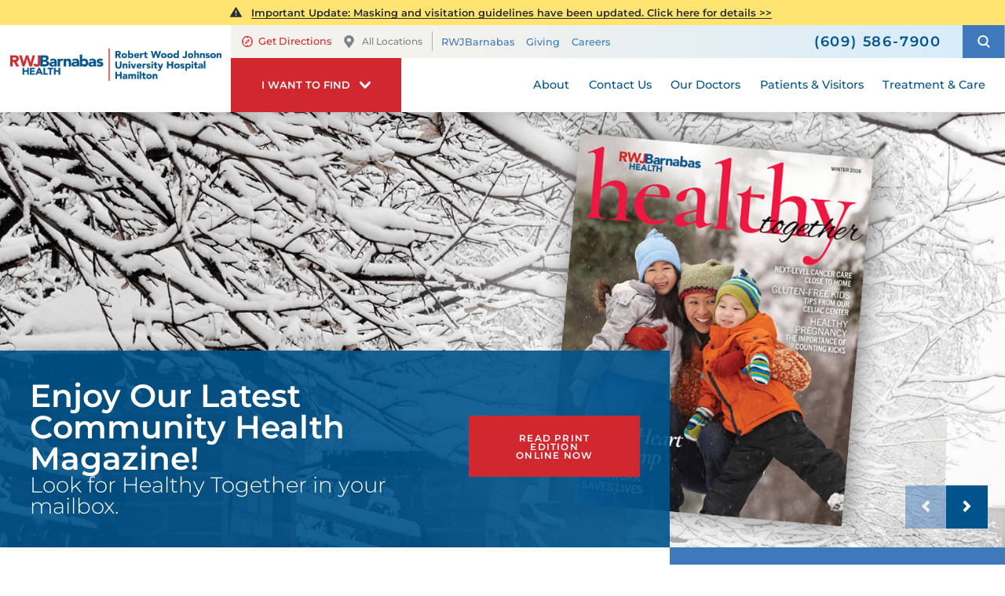

--- FILE ---
content_type: text/html; charset=utf-8
request_url: https://www.rwjbh.org/rwj-university-hospital-hamilton/?utm_source=rwjuhh.edu&utm_campaign=rackspace&utm_medium=redirect
body_size: 29212
content:
<!DOCTYPE html>
<html lang="en" xmlns="http://www.w3.org/1999/xhtml" data-anim="1" data-prlx="1" data-flr="1" data-i="6n0gt8vfny4" data-is="_1z9fnkr5dv" data-gmap="AIzaSyD9RxIAFFpAdGvsN49rqOZLQbeZ6BSLoL4" data-sa="3PcRAK%2FeacbTnvWNMdLU7e0jkW3sYJ5A213KeWp%2BMPfYAq7kCZHUDoFseumM9g15bmo6LOvMM8smLCzQV4jqO9VJFxjOX3GYI62ysBpu%2B4QGF9pHCrSoEcIUpNIYKRadTn2kyjRmPUzYRR479SeJ72Rgv6ACNyrUZ72EVrq4%2Fh%2BcmBP7">
<head>
	<title>Robert Wood Johnson University Hospital | Hamilton NJ Hospital</title>
	<link rel="canonical" href="https://www.rwjbh.org/rwj-university-hospital-hamilton/"/>
	<meta content="text/html; charset=utf-8" http-equiv="Content-Type"/>
	<meta content="initial-scale=1" name="viewport"/>
	<meta http-equiv="X-UA-Compatible" content="IE=edge"/>
	<link rel="stylesheet" type="text/css" href="/common/css/cms.2412171244510.css"/>
	<link rel="stylesheet" type="text/css" href="/common/css/cms-behave.2412171244510.css"/>
	<link rel="stylesheet" type="text/css" href="/common/make/content-accordion.2412171244524.css"/>
	<link href="/includes/above-the-fold-home.2512220700457.css" rel="stylesheet" type="text/css"/>
	<link href="/includes/above-the-fold.2512220659573.css" rel="stylesheet" type="text/css"/>
	<link href="/includes/general.2510220831042.css" rel="stylesheet" type="text/css"/>
	<link href="/includes/modules/content.2510311150128.css" rel="stylesheet" type="text/css"/>
	<link href="/includes/modules/local-banner.2503211342222.css" rel="stylesheet" type="text/css"/>
	<link href="/includes/modules/system-locations.2404171054135.css" rel="stylesheet" type="text/css"/>
	<link href="/includes/fontello.1801241414480.css" rel="stylesheet" type="text/css"/>
	<link href="/includes/text-highlights.2508120655461.css" rel="stylesheet" type="text/css"/>
	<link rel="stylesheet" type="text/css" href="/includes/systems.2404171058158.css"/>
	<link rel="stylesheet" type="text/css" href="/includes/modules/local-find-doctor.2503061349379.css"/>
	<link rel="stylesheet" type="text/css" href="/includes/footer-v2.2506251109169.css"/>
	<link rel="stylesheet" type="text/css" href="/includes/override/28547.2403011215499.css"/>
	<link rel="stylesheet" type="text/css" href="/includes/modules/local-content-and-quick-links.2501171319544.css"/>
	<link rel="stylesheet" type="text/css" href="/includes/modules/local-specialty-services.2504220742132.css"/>
	<link rel="stylesheet" type="text/css" href="/includes/modules/testimonial-feed.2504181501468.css"/>
	<link rel="stylesheet" type="text/css" href="/includes/modules/giving-banner-area.2502261300137.css"/>
	<link rel="stylesheet" type="text/css" href="/includes/modules/childrens-giving-banner-area.2504230708084.css"/>
	<link rel="stylesheet" type="text/css" href="/includes/modules/news-event-section.2503061401218.css"/>
	<link rel="stylesheet" type="text/css" href="/includes/modules/specialty-centers.2502270928155.css"/>
	<script type="text/javascript" src="/common/js/j/process.2412171244523.js"></script>
	<script type="text/javascript" src="/common/js/j/require.2412171244523.js"></script>
	<script type="text/javascript" src="/common/js/j/debug.2412171244523.js"></script>
	<script type="text/javascript" src="/common/js/j/poly.2412171244523.js"></script>
	<script type="text/javascript" src="/common/js/j/modernizr.2412171244523.js" defer></script>
	<script type="text/javascript" src="/common/js/j/jquery.3.x.2412171244523.js" defer></script>
	<script type="text/javascript" src="/common/js/j/jquery.ui.2412171244523.js" defer></script>
	<script type="text/javascript" src="/common/js/j/ui.touch.2412171244523.js" defer></script>
	<script type="text/javascript" src="/common/js/j/ui.wheel.2412171244523.js" defer></script>
	<script type="text/javascript" src="/common/js/j/ui.draw.2412171244523.js" defer></script>
	<script type="text/javascript" src="/common/js/j/ui.mobile.2412171244523.js" defer></script>
	<script type="text/javascript" src="/common/js/j/timezone.2412171244523.js" defer></script>
	<script type="text/javascript" src="/common/js/static.2412171244524.js" defer></script>
	<script type="text/javascript" src="/common/js/j/jquery.cookie.2412171244523.js" defer></script>
	<script type="text/javascript" src="/common/js/extensions.2412171244523.js" defer></script>
	<script type="text/javascript" src="/common/js/uri.2412171244524.js" defer></script>
	<script type="text/javascript" src="/common/js/behaviors.2412171244523.js" defer></script>
	<script type="text/javascript" src="/common/js/c/scrollbar.2412171244523.js" defer></script>
	<script type="text/javascript" src="/common/js/c/loading.2412171244523.js" defer></script>
	<script type="text/javascript" src="/common/js/m/date.2412171244523.js" defer></script>
	<script type="text/javascript" src="/common/js/form.2412171244523.js" defer></script>
	<script type="text/javascript" src="/common/js/adapter.2412171244523.js" defer></script>
	<script type="text/javascript" src="/common/js/v/jwplayer.2412171244524.js" defer></script>
	<script type="text/javascript" src="/common/js/video.2412171244524.js" defer></script>
	<script type="text/javascript" src="/common/js/a/bootstrap.2412171244523.js" defer></script>
	<script type="text/javascript" src="/common/js/svg.2509161620371.js" defer></script>
	<script type="text/javascript">window.liveSettings={api_key:"53e5863f43b54a27af30e9787961388a"};</script>
	<meta name="facebook-domain-verification" content="d09mthlzp2l7j2r2qyot892tm3rbzc"/>
	<meta name="description" content="Robert Wood Johnson University Hospital Hamilton is a 287 bed acute care hospital providing comprehensive health services in Hamilton, New Jersey."/>
	<meta property="og:type" content="website"/>
	<meta property="og:site_name" content="RWJBarnabas Health"/>
	<meta property="og:url" content="https://www.rwjbh.org/rwj-university-hospital-hamilton/"/>
	<meta property="og:title" content="Robert Wood Johnson University Hospital | Hamilton NJ Hospital"/>
	<meta property="og:description" content="Robert Wood Johnson University Hospital Hamilton is a 287 bed acute care hospital providing comprehensive health services in Hamilton, New Jersey."/>
	<meta property="og:image" content="https://www.rwjbh.org/images/Social-Share.jpg"/>
	<meta name="twitter:card" content="summary_large_image"/>
	<meta name="twitter:title" content="Robert Wood Johnson University Hospital | Hamilton NJ Hospital"/>
	<meta name="twitter:description" content="Robert Wood Johnson University Hospital Hamilton is a 287 bed acute care hospital providing comprehensive health services in Hamilton, New Jersey."/>
	<meta name="twitter:image" content="https://www.rwjbh.org/images/Social-Share.jpg"/>
	<meta name="audio-eye-hash" content="7ba7f2f471a00ef23be2fbd30fe8cc1f"/>
	<script>(function(){
var cook = /(?:^|\b)COOK=(.+?)(?:$|;)/.exec( document.cookie )?.[1];
var analytics;
var marketing;
if(cook==='YES'){analytics=true;marketing=true;}
else if(cook==='NO!'){analytics=false;marketing=false;}
else if(cook==='ANALYTICS'){analytics=true;marketing=false;}
else if(cook==='MARKETING'){analytics=false;marketing=true;}
else{analytics=true;marketing=navigator.globalPrivacyControl||window.doNotSell?false:true;}
window.$consentState={analytics,marketing};
})();</script>
<script type="module" src="/common/usc/p/manage-cookies.js"></script>
</head>
<body class="rwj-university-hospital-hamilton-page rwj-university-hospital-hamilton-branch" style="opacity:0;" data-config="n7orgx55.a2j" data-id="8516904" data-t="129004" data-l="87143" data-location="28547">
<noscript><iframe src="https://www.googletagmanager.com/ns.html?id=GTM-PM3R5W" width="0" style="display:none;visibility:hidden"></iframe>
</noscript>
<section class="icobalt ilayout accessibility-zone" id="AccessibilityZone"></section>
<header class="icobalt ilayout" id="HeaderZone"><div id="HeaderContainer" class="hospital-home">
	<div class="icobalt isublayout" id="HeaderContainerZone"><form id="Form_LocalHeaderArea" method="post" enctype="multipart/form-data" action="/rwj-university-hospital-hamilton/?utm_source=rwjuhh.edu&utm_campaign=rackspace&utm_medium=redirect" data-search="1">
<input type="hidden" name="_m_" value="LocalHeaderArea">
<div class="local header-area full" id="LocalHeaderArea" universal_="true">
	
	
	
	
	
	
	<div class="alert-section">
		
			<div class="urgent-message-container site-wide" id="SystemWideUrgentMessage">
				
			</div>
		
		<div class="urgent-message-container ui-repeater" id="LocalWarningAlert">	
			
				<div class="urgent-message">
				<svg viewBox="0 0 36 36"><use data-href="/cms/svg/site/_1z9fnkr5dv.36.svg#alert"></use></svg>
					
					
						<p class="urgent-details">
							
							<a href=""><p><a href="/rwj-university-hospital-hamilton/patients-visitors/visiting-hours-and-guidelines/">Important Update: Masking and visitation guidelines have been updated. Click here for details &gt;&gt;</a></p></a>
						</p>
					
					<p class="urgent-link">
						
						<a href=""></a>
					</p>
				</div>
			
		</div>
	</div>
	<div class="nav-bar" role="menu">
		<div class="mobile-nav">
			<a class="menu-btn" id="LocalMenuButton" role="button" href="javascript:void(0);"><svg viewBox="0 0 36 36"><use data-href="/cms/svg/site/_1z9fnkr5dv.36.svg#hamburger"></use></svg></a>
		</div>
		<a class="top-logo" href="/rwj-university-hospital-hamilton/">
			<div class="relative">
				<img title="Robert Wood Johnson University Hospital Hamilton" class="fixed-img" alt="Robert Wood Johnson University Hospital Hamilton" src="/images/hospital-logos/logo-rwj-university-hospital-hamilton.png">
			</div>
		</a>
		<div class="tel-call">
			<a href="tel:6095867900" id="LocalHeaderArea_1" data-replace-href="tel:{F:Tel:Cookie:PPCP1/6095867900}"><svg viewBox="0 0 36 36"><use data-href="/cms/svg/site/_1z9fnkr5dv.36.svg#phone"></use></svg></a>
		</div>
		<div class="desktop box">
			<div class="upper-top-nav">
				<div class="top-links-translate">
					<div class="links-localization">
						
							<ul class="top-links local-links">
								<li class="item-1">
									<a href="http://maps.google.com/maps?f=q&hl=en&z=15&q=1%20Hamilton%20Health%20Place+,Hamilton,NJ,08690" target="_blank" rel="nofollow">
										<svg viewBox="0 0 24 24"><use data-href="/cms/svg/site/_1z9fnkr5dv.24.svg#directions"></use></svg>Get Directions
									</a>
								</li>
								<li class="item-2">
									<a class="change-location" href="/our-locations/"><svg viewBox="0 0 36 36"><use data-href="/cms/svg/site/_1z9fnkr5dv.36.svg#pin"></use></svg>All Locations</a>
								</li>
							</ul>
						
						<ul class="top-links" id="LocalExtraTopLinkDesktop">
							<li class="item-1" data-role="item">
								
								<a href="/">RWJBarnabas</a>
							</li><li class="item-2" data-role="item">
								
								<a href="/rwj-university-hospital-hamilton/giving/">Giving</a>
							</li><li class="item-3" data-role="item">
								
								<a href="/careers/">Careers</a>
							</li>
						</ul>
					</div>
					<div class="translate-phone">
						<a class="phone" href="tel:6095867900" id="LocalHeaderArea_2" data-replace-href="tel:{F:Tel:Cookie:PPCP1/6095867900}"><svg viewBox="0 0 36 36"><use data-href="/cms/svg/site/_1z9fnkr5dv.36.svg#phone"></use></svg><span><span id="LocalHeaderArea_3" data-process="replace" data-replace="{F:P:Cookie:PPCP1/(609)%20586-7900}">(609) 586-7900</span></span></a>
					</div>
				</div>
				<div class="site-search-trigger">
					<span title="Search Our Site" class="search-btn icon-btn"><svg viewBox="0 0 24 24"><use data-href="/cms/svg/site/_1z9fnkr5dv.24.svg#search_icon"></use></svg></span>
				</div>
			</div>
			<nav class="top-nav">
				<div class="want-to-find">
					<div class="trigger">
						<p>I want to find</p>
						<svg viewBox="0 0 36 36"><use data-href="/cms/svg/site/_1z9fnkr5dv.36.svg#chevron_down"></use></svg>
					</div>
					<div class="want-to-find-dropdown popup" id="LocalWantsToFindDropDown">
						<ul class="dropdown-links" id="LocalWantsToFindLinks">
							<li class="item-0 header">
								<h4>I Want to Find</h4>
							</li><li class="item-1" data-role="item">
								
								<a href="/doctors/"><img loading="lazy" alt="A Doctor" src="[data-uri]" data-src="/images/page-icons/our-doctors.png"> A Doctor</a>
							</li><li class="item-2" data-role="item">
								
								<a href="/our-locations/"><img loading="lazy" alt="Locations" src="[data-uri]" data-src="/images/page-icons/change-location.png"> Locations</a>
							</li><li class="item-3" data-role="item">
								
								<a href="/patients-visitors/appointments/"><img loading="lazy" alt="Get Care" src="[data-uri]" data-src="/images/page-icons/urgent-care-online-icon.png"> Get Care</a>
							</li><li class="item-4" data-role="item">
								
								<a href="/events/"><img loading="lazy" alt="Events and Classes" src="[data-uri]" data-src="/images/page-icons/events-calendar-icon.png"> Events and Classes</a>
							</li><li class="item-5" data-role="item">
								
								<a href="/patients-visitors/patient-portal/mychart/"><img loading="lazy" alt="MyChart Patient Portal" src="[data-uri]" data-src="/images/page-icons/MyChart-Icon-white.png"> MyChart Patient Portal</a>
							</li><li class="item-6" data-role="item">
								
								<a href="/billing/"><img loading="lazy" alt="Billing and Insurances" src="[data-uri]" data-src="/images/page-icons/billing-information.png"> Billing and Insurances</a>
							</li><li class="item-7" data-role="item">
								
								<a href="/for-health-care-professionals/"><img loading="lazy" alt="For Health Care Professionals" src="[data-uri]" data-src="/images/page-icons/healthcare-professionals.png"> For Health Care Professionals</a>
							</li><li class="item-8" data-role="item">
								
								<a href="/rwj-university-hospital-hamilton/giving/"><img loading="lazy" alt="Giving" src="[data-uri]" data-src="/images/page-icons/giving-heart-box-icon.png"> Giving</a>
							</li>
						</ul>
						<div class="static-site-search">
							<div class="search ui-repeater" id="LocalWantToFindSiteSearch">
								<div class="search-box" data-item="i" data-key="">
									<label for="LocalWantToFindSiteSearch_ITM0_C" id="LabelC"><span>Search</span></label>
									<div class="search-input">
										<input placeholder="Search" class="xprev ui-cms-input" type="search" id="LocalWantToFindSiteSearch_ITM0_C" aria-labelledby="LabelC" name="LocalWantToFindSiteSearch$ITM0$C" value>
										<button title="Site Search" aria-label="Site Search" class="icon-btn" type="submit" id="LocalWantToFindSiteSearch_ITM0_ctl02" name="LocalWantToFindSiteSearch$ITM0$ctl02" data-commandname="Search"><svg viewBox="0 0 24 24"><use data-href="/cms/svg/site/_1z9fnkr5dv.24.svg#search_icon"></use></svg></button>
									</div>
								</div>
							</div>
						</div>
					</div>
				</div>
				<ul class="desktop-nav ui-scroll" id="LocalTopNavigation">
					<li class="menu-close menu-btn">
						Close
						<svg viewBox="0 0 36 36"><use data-href="/cms/svg/site/_1z9fnkr5dv.36.svg#close"></use></svg>
					</li>
					<li class="about  child8">
						
						<a href="/rwj-university-hospital-hamilton/about/">About</a>
						
							
								
								<a class="collapsing-btn panel-btn" href="/rwj-university-hospital-hamilton/about/"></a>
								<div class="dd-nav" data-role="fly-nav">
									<div class="main">
										<ul class="ui-scroll fly-nav" id="LocalDdabout">
											<li class="dd-close panel-btn">
												<svg viewBox="0 0 36 36"><use data-href="/cms/svg/site/_1z9fnkr5dv.36.svg#chevron_left"></use></svg> Back
											</li>
											<li class="awards-accreditations ">
												
												<a href="/rwj-university-hospital-hamilton/about/awards-accreditations/">Awards & Accreditations</a>
											</li><li class="community-health-needs-assessment ">
												
												<a href="/rwj-university-hospital-hamilton/about/community-health-needs-assessment/">Community Health Needs Assessment</a>
											</li><li class="community-impact-alliance ">
												
												<a href="/rwj-university-hospital-hamilton/about/community-impact-alliance/">Community Impact Alliance</a>
											</li><li class="health-equity ">
												
												<a href="/why-rwjbarnabas-health-/health-equity/">Health Equity</a>
											</li><li class="history ">
												
												<a href="/rwj-university-hospital-hamilton/about/history/">History</a>
											</li><li class="our-leadership ">
												
												<a href="/rwj-university-hospital-hamilton/about/our-leadership/">Our Leadership</a>
											</li><li class="patient-stories ">
												
												<a href="/patient-stories/">Patient Stories</a>
											</li><li class="publications ">
												
												<a href="/rwj-university-hospital-hamilton/news/publications/">Publications</a>
											</li>
										</ul>
									</div>
								</div>
							
						
						
							
						
						
							
						
					</li><li class="contact-us  child1">
						
						<a href="/rwj-university-hospital-hamilton/contact-us/">Contact Us</a>
						
							
								
								<a class="collapsing-btn panel-btn" href="/rwj-university-hospital-hamilton/contact-us/"></a>
								<div class="dd-nav" data-role="fly-nav">
									<div class="main">
										<ul class="ui-scroll fly-nav" id="LocalDdcontact-us">
											<li class="dd-close panel-btn">
												<svg viewBox="0 0 36 36"><use data-href="/cms/svg/site/_1z9fnkr5dv.36.svg#chevron_left"></use></svg> Back
											</li>
											<li class="stay-connected ">
												
												<a href="/rwj-university-hospital-hamilton/news/stay-connected/">Stay Connected</a>
											</li>
										</ul>
									</div>
								</div>
							
						
						
							
						
						
							
						
					</li><li class="our-doctors  child3">
						
						<a href="/doctors/">Our Doctors</a>
						
							
								
								<a class="collapsing-btn panel-btn" href="/doctors/"></a>
								<div class="dd-nav" data-role="fly-nav">
									<div class="main">
										<ul class="ui-scroll fly-nav" id="LocalDdour-doctors">
											<li class="dd-close panel-btn">
												<svg viewBox="0 0 36 36"><use data-href="/cms/svg/site/_1z9fnkr5dv.36.svg#chevron_left"></use></svg> Back
											</li>
											<li class="how-to-choose-a-doctor ">
												
												<a href="/patients-visitors/how-to-choose-a-doctor/">How to Choose a Doctor</a>
											</li><li class="medical-group ">
												
												<a href="/rwjbarnabas-health-medical-group/">Medical Group</a>
											</li><li class="medical-advisory-panel ">
												
												<a href="/rwj-university-hospital-hamilton/our-doctors/medical-advisory-panel/">Medical Advisory Panel</a>
											</li>
										</ul>
									</div>
								</div>
							
						
						
							
						
						
							
						
					</li><li class="patients-visitors  child35">
						
						<a href="/rwj-university-hospital-hamilton/patients-visitors/">Patients & Visitors</a>
						
							
								
								<a class="collapsing-btn panel-btn" href="/rwj-university-hospital-hamilton/patients-visitors/"></a>
								<div class="dd-nav" data-role="fly-nav">
									<div class="main">
										<ul class="ui-scroll fly-nav" id="LocalDdpatients-visitors">
											<li class="dd-close panel-btn">
												<svg viewBox="0 0 36 36"><use data-href="/cms/svg/site/_1z9fnkr5dv.36.svg#chevron_left"></use></svg> Back
											</li>
											<li class="about-your-stay ">
												
												<a href="/rwj-university-hospital-hamilton/patients-visitors/about-your-stay/">About Your Stay</a>
											</li><li class="accepted-insurances ">
												
												<a href="/patients-visitors/accepted-insurances/">Accepted Insurances</a>
											</li><li class="admission-process ">
												
												<a href="/rwj-university-hospital-hamilton/patients-visitors/admission-process/">Admission Process</a>
											</li><li class="advance-directives ">
												
												<a href="/rwj-university-hospital-hamilton/patients-visitors/advance-directives/">Advance Directives</a>
											</li><li class="appointments ">
												
												<a href="/patients-visitors/appointments/">Appointments</a>
											</li><li class="billing-pricing ">
												
												<a href="/billing/">Billing & Pricing</a>
											</li><li class="birth-certificates ">
												
												<a href="/patients-visitors/birth-certificates/">Birth Certificates</a>
											</li><li class="conference-center ">
												
												<a href="/rwj-university-hospital-hamilton/patients-visitors/conference-center/">Conference Center</a>
											</li><li class="communicating-with-us ">
												
												<a href="/rwj-university-hospital-hamilton/patients-visitors/communicating-with-us/">Communicating with Us</a>
											</li><li class="community-education-events-calendar ">
												
												<a href="/rwj-university-hospital-hamilton/patients-visitors/community-education-events-calendar/">Community Education Events Calendar</a>
											</li><li class="ecards ">
												
												<a href="/patients-visitors/e-cards/">eCards</a>
											</li><li class="events-and-classes ">
												
												<a href="/events/">Events and Classes</a>
											</li><li class="facility-map ">
												
												<a href="/rwj-university-hospital-hamilton/patients-visitors/facility-map/">Facility Map</a>
											</li><li class="financial-resources ">
												
												<a href="/billing/financial-resources/">Financial Resources</a>
											</li><li class="health-information-exchange-hie- ">
												
												<a href="/patients-visitors/health-information-exchange-hie-/">Health Information Exchange (HIE)</a>
											</li><li class="image-sharing ">
												
												<a href="/patients-visitors/image-sharing/">Image Sharing</a>
											</li><li class="integrative-therapy ">
												
												<a href="/rwj-university-hospital-hamilton/treatment-care/cancer/diagnosis-treatments/integrative-medicine-program/">Integrative Therapy</a>
											</li><li class="language-and-cultural-services ">
												
												<a href="/why-rwjbarnabas-health-/patient-experience-journey/language-and-interpretation-services/">Language and Cultural Services</a>
											</li><li class="medical-records ">
												
												<a href="/rwj-university-hospital-hamilton/patients-visitors/medical-records/">Medical Records</a>
											</li><li class="patient-family-advisory-council ">
												
												<a href="/rwj-university-hospital-hamilton/patients-visitors/patient-family-advisory-council/">Patient & Family Advisory Council</a>
											</li><li class="patient-experience ">
												
												<a href="/why-rwjbarnabas-health-/patient-experience-journey/">Patient Experience</a>
											</li><li class="patient-guides ">
												
												<a href="/rwj-university-hospital-hamilton/patients-visitors/patient-guides/">Patient Guides</a>
											</li><li class="patient-portal ">
												
												<a href="/patients-visitors/patient-portal/mychart/">Patient Portal</a>
											</li><li class="patient-rights-responsibilities ">
												
												<a href="/rwj-university-hospital-hamilton/patients-visitors/patient-rights-responsibilities/">Patient Rights & Responsibilities</a>
											</li><li class="patient-safety ">
												
												<a href="/rwj-university-hospital-hamilton/patients-visitors/patient-safety/">Patient Safety</a>
											</li><li class="phone-directory ">
												
												<a href="/rwj-university-hospital-hamilton/patients-visitors/phone-directory/">Phone Directory</a>
											</li><li class="preventing-infection ">
												
												<a href="/rwj-university-hospital-hamilton/patients-visitors/preventing-infection/">Preventing Infection</a>
											</li><li class="privacy-nondiscrimination-notice ">
												
												<a href="/why-rwjbarnabas-health-/privacy-and-nondiscrimination-notices/">Privacy & Nondiscrimination Notice</a>
											</li><li class="share-a-patient-story ">
												
												<a href="/rwj-university-hospital-hamilton/patients-visitors/share-a-patient-story/">Share a Patient Story</a>
											</li><li class="special-services ">
												
												<a href="/rwj-university-hospital-hamilton/patients-visitors/special-services/">Special Services</a>
											</li><li class="telehealth ">
												
												<a href="/patients-visitors/telehealth/">Telehealth</a>
											</li><li class="thermal-imaging-frequently-asked-questions ">
												
												<a href="/rwj-university-hospital-hamilton/patients-visitors/what-you-need-to-know-about-covid-19/thermal-imaging-frequently-asked-questions/">Thermal Imaging – Frequently Asked Questions</a>
											</li><li class="visiting-hours-and-guidelines ">
												
												<a href="/rwj-university-hospital-hamilton/patients-visitors/visiting-hours-and-guidelines/">Visiting Hours and Guidelines</a>
											</li><li class="volunteer-opportunities-at-rwjuh-hamilton ">
												
												<a href="/rwj-university-hospital-hamilton/volunteer-opportunities-at-rwjuh-hamilton/">Volunteer Opportunities at RWJUH Hamilton</a>
											</li><li class="what-you-need-to-know-about-covid-19 ">
												
												<a href="/patients-visitors/what-you-need-to-know-about-covid-19/">What You Need to Know About COVID-19</a>
											</li>
										</ul>
									</div>
								</div>
							
						
						
							
						
						
							
						
					</li><li class="treatment-care  child56">
						
						<a href="/treatment-care/">Treatment & Care</a>
						
							
						
						
							
								
							
						
						
							
								
									
									<a class="collapsing-btn panel-btn" href="/treatment-care/"></a>
									<div class="dd-nav treatment-care" data-role="fly-nav">
										<div class="main">
											<span class="title"><svg viewBox="0 0 36 36"><use data-href="/cms/svg/site/_1z9fnkr5dv.36.svg#services"></use></svg>Specialty Services</span>
											<ul class="ui-scroll fly-nav" id="Ddtreatment-care">
												<li class="dd-close panel-btn">
													<svg viewBox="0 0 36 36"><use data-href="/cms/svg/site/_1z9fnkr5dv.36.svg#chevron_left"></use></svg> Back
												</li>
												<li class="cancer ">
													
													<a href="/rwj-university-hospital-hamilton/treatment-care/cancer/">Cancer</a>
												</li><li class="heart-and-vascular-care ">
													
													<a href="/rwj-university-hospital-hamilton/treatment-care/heart-vascular-and-thoracic-care/">Heart and Vascular Care</a>
												</li><li class="mens-health ">
													
													<a href="/treatment-care/mens-health/">Men's Health</a>
												</li><li class="mental-health-and-behavioral-health ">
													
													<a href="/treatment-care/mental-health-and-behavioral-health/">Mental Health and Behavioral Health</a>
												</li><li class="neuroscience ">
													
													<a href="/rwj-university-hospital-hamilton/treatment-care/neurosciences/">Neuroscience</a>
												</li><li class="orthopedics ">
													
													<a href="/rwj-university-hospital-hamilton/treatment-care/orthopedics/">Orthopedics</a>
												</li><li class="pediatrics ">
													
													<a href="/treatment-care/pediatrics/">Pediatrics</a>
												</li><li class="senior-health ">
													
													<a href="/rwj-university-hospital-hamilton/treatment-care/senior-health/">Senior Health</a>
												</li><li class="weight-loss-and-bariatric-surgery ">
													
													<a href="/rwj-university-hospital-hamilton/treatment-care/weight-loss-and-bariatric-surgery/">Weight Loss and Bariatric Surgery</a>
												</li><li class="wellness ">
													
													<a href="/treatment-care/wellness/">Wellness</a>
												</li><li class="womens-health ">
													
													<a href="/rwj-university-hospital-hamilton/treatment-care/womens-health/">Women's Health</a>
												</li><li class="all-services-mobile">
													<a href="/treatment-care/">View All Services</a>
												</li>
											</ul>
											<a class="all-services-link" href="/treatment-care/">View All Services</a>
										</div>
									</div>
								
							
						
					</li>
					<li class="extra-links">
						<ul class="top-links" id="LocalExtraTopLink">
							<li class="item-1" data-role="item">
								
								<a href="/">RWJBarnabas</a>
							</li><li class="item-2" data-role="item">
								
								<a href="/rwj-university-hospital-hamilton/giving/">Giving</a>
							</li><li class="item-3" data-role="item">
								
								<a href="/careers/">Careers</a>
							</li>
						</ul>
					</li>
				</ul>
			</nav>
		</div>
	</div>
</div>
</form>
<script id="Process_LocalHeaderArea" type="text/javascript" style="display:none;">window.Process&&Process.Page(['Process_LocalHeaderArea','LocalHeaderArea_1','LocalHeaderArea_2','LocalHeaderArea_3']);</script>
<form id="Form_HeaderSearchContainer" method="post" enctype="multipart/form-data" action="/rwj-university-hospital-hamilton/?utm_source=rwjuhh.edu&utm_campaign=rackspace&utm_medium=redirect" data-search="1">
<input type="hidden" name="_m_" value="HeaderSearchContainer">
<div class="upper-top-nav-search site-search" id="HeaderSearchContainer" role="dialog" universal_="true">
	<div class="popup ui-repeater" id="SiteSearch" aria-hidden="true">
		<div class="search-box" data-item="i" data-key="">
			<label for="SiteSearch_ITM0_C" id="LabelTopC"><span>Search</span></label>
			<div class="search-input">
				<input placeholder="Search" class="xprev ui-cms-input" type="search" id="SiteSearch_ITM0_C" aria-labelledby="LabelTopC" name="SiteSearch$ITM0$C" value>
				<button title="Site Search" aria-label="Site Search" class="icon-btn" type="submit" id="SiteSearch_ITM0_ctl02" name="SiteSearch$ITM0$ctl02" data-commandname="Search"><svg viewBox="0 0 24 24"><use data-href="/cms/svg/site/_1z9fnkr5dv.24.svg#search_icon"></use></svg></button>
			</div>
		</div>
		<span class="search-btn icon-btn close" aria-haspopup="true" role="button" tabindex="0" aria-pressed="false" aria-controls="HeaderSearchContainer" data-item="i" data-key=""><svg viewBox="0 0 36 36"><use data-href="/cms/svg/site/_1z9fnkr5dv.36.svg#close"></use></svg></span>
	</div>
</div>
</form><form id="Form_LocalHeaderBottomArea" method="post" enctype="multipart/form-data" action="/rwj-university-hospital-hamilton/?utm_source=rwjuhh.edu&utm_campaign=rackspace&utm_medium=redirect" data-search="1">
<input type="hidden" name="_m_" value="LocalHeaderBottomArea">
<div class="header-area-bottom full" id="LocalHeaderBottomArea" universal_="true">
	<div class="bottom-menu-holder">
		<div class="mobile-nav">
			<a href="javascript:void(0);" id="MobileMenuButton" class="menu-btn"><svg viewBox="0 0 36 36"><use data-href="/cms/svg/site/_1z9fnkr5dv.36.svg#hamburger"></use></svg>Menu</a>
		</div>
		<div class="want-to-find">
			<div class="trigger">
				<p>I want to find</p>
				<svg viewBox="0 0 36 36"><use data-href="/cms/svg/site/_1z9fnkr5dv.36.svg#chevron_down"></use></svg>
			</div>
			<div class="want-to-find-dropdown popup" id="LocalWantToFindDropDownMobile">
				<button type="button" class="close-btn trigger" aria-label="Close Local Want To Find Mobile Menu" title="Close Local Want To Find Mobile Menu">
					<svg viewBox="0 0 36 36"><use data-href="/cms/svg/site/_1z9fnkr5dv.36.svg#close"></use></svg>
					<span class="mobile-only">Close Menu</span>
				</button>
				<ul class="dropdown-links" id="LocalWantToFindLinkMobile">
					<li class="item-0 header">
						<h4>I Want to Find</h4>
					</li><li class="item-1" data-role="item">
						
						<a href="/doctors/"><img loading="lazy" alt="A Doctor" src="[data-uri]" data-src="/images/page-icons/our-doctors.png"> A Doctor</a>
					</li><li class="item-2" data-role="item">
						
						<a href="/our-locations/"><img loading="lazy" alt="Locations" src="[data-uri]" data-src="/images/page-icons/change-location.png"> Locations</a>
					</li><li class="item-3" data-role="item">
						
						<a href="/patients-visitors/appointments/"><img loading="lazy" alt="Get Care" src="[data-uri]" data-src="/images/page-icons/urgent-care-online-icon.png"> Get Care</a>
					</li><li class="item-4" data-role="item">
						
						<a href="/events/"><img loading="lazy" alt="Events and Classes" src="[data-uri]" data-src="/images/page-icons/events-calendar-icon.png"> Events and Classes</a>
					</li><li class="item-5" data-role="item">
						
						<a href="/patients-visitors/patient-portal/mychart/"><img loading="lazy" alt="MyChart Patient Portal" src="[data-uri]" data-src="/images/page-icons/MyChart-Icon-white.png"> MyChart Patient Portal</a>
					</li><li class="item-6" data-role="item">
						
						<a href="/billing/"><img loading="lazy" alt="Billing and Insurances" src="[data-uri]" data-src="/images/page-icons/billing-information.png"> Billing and Insurances</a>
					</li><li class="item-7" data-role="item">
						
						<a href="/for-health-care-professionals/"><img loading="lazy" alt="For Health Care Professionals" src="[data-uri]" data-src="/images/page-icons/healthcare-professionals.png"> For Health Care Professionals</a>
					</li><li class="item-8" data-role="item">
						
						<a href="/rwj-university-hospital-hamilton/giving/"><img loading="lazy" alt="Giving" src="[data-uri]" data-src="/images/page-icons/giving-heart-box-icon.png"> Giving</a>
					</li>
				</ul>
				<div class="static-site-search">
					<div class="search ui-repeater" id="LocalWantToFindSiteSearchMobile">
						<div class="search-box" data-item="i" data-key="">
							<label for="LocalWantToFindSiteSearchMobile_ITM0_C" id="LabelBottomC"><span>Search</span></label>
							<div class="search-input">
								<input placeholder="Search" class="xprev ui-cms-input" type="search" id="LocalWantToFindSiteSearchMobile_ITM0_C" aria-labelledby="LabelBottomC" name="LocalWantToFindSiteSearchMobile$ITM0$C" value>
								<button title="Site Search" aria-label="Site Search" class="icon-btn" type="submit" id="LocalWantToFindSiteSearchMobile_ITM0_ctl02" name="LocalWantToFindSiteSearchMobile$ITM0$ctl02" data-commandname="Search"><svg viewBox="0 0 24 24"><use data-href="/cms/svg/site/_1z9fnkr5dv.24.svg#search_icon"></use></svg></button>
							</div>
						</div>
					</div>
				</div>
			</div>
		</div>
	</div>
</div>
</form></div>
</div></header>
<main class="icobalt ilayout" id="MainZone"><section class="local-banner-container" id="LocalBannerArea" universal_="true" data-section="">
	
	
	
	
	<div class="local-banner-box flex el-tab-box relative">
		<div class="container" id="LocalBannerAreaBox" data-role="container" data-onvisible="visible">
			<ul class="local-banner-holder collapsing-list" data-role="list">
				<li class="el-tab local-banner active" data-role="item" data-item="i">
					<div class="banner-container">
						<img src="/shared/images/spacer.gif" style="background-image:url('/images/publications/healthy-together-winter-2026/HT-CEN-WebBanner-Winter26.jpg')" class="bg-img" alt="">
						<div class="local-banner-info two-thirds">
							<div class="local-banner-text">
								<h4>Enjoy Our Latest Community Health Magazine!</h4>
								<h5>Look for Healthy Together in your mailbox.</h5>
								
							</div>
							
								<div class="local-banner-btn">
								<a class="btn v1" href="https://issuu.com/wainscotmedia/docs/rwjbh_healthytogether_central_winter26?fr=sOGNiNjg4NjUwMDU" target="_blank">Read Print Edition <br>Online Now</a>
								
								</div>
							
						</div>
					</div>
				</li>
				<li class="el-tab local-banner " data-role="item" data-item="i">
					<div class="banner-container">
						<img src="/shared/images/spacer.gif" style="background-image:url('/images/hospital-slide-images/rwjuh-hamilton-emergency.jpg')" class="bg-img" alt="">
						<div class="local-banner-info two-thirds">
							<div class="local-banner-text">
								<h4>Emergencies happen fast.</h4>
								<h5>We treat them the same way.</h5>
								
							</div>
							
								<div class="local-banner-btn">
								<a class="btn v1" href="/blog/2022/november/ask-the-doctor-october-2022/">Learn More</a>
								
								</div>
							
						</div>
					</div>
				</li>
				<li class="el-tab local-banner " data-role="item" data-item="i">
					<div class="banner-container">
						<img src="/shared/images/spacer.gif" style="background-image:url('/images/hospital-slide-images/rwjuh-hamilton-heart.jpg')" class="bg-img" alt="">
						<div class="local-banner-info two-thirds">
							<div class="local-banner-text">
								<h4>No one plans on heart problems.</h4>
								<h5>But everyone should have a plan for them.</h5>
								
							</div>
							
								<div class="local-banner-btn">
								<a class="btn v1" href="/rwj-university-hospital-hamilton/treatment-care/heart-vascular-and-thoracic-care/">Learn More</a>
								
								</div>
							
						</div>
					</div>
				</li>
				<li class="el-tab local-banner " data-role="item" data-item="i">
					<div class="banner-container">
						<img src="/shared/images/spacer.gif" style="background-image:url('/images/banners/bcam-slider-woman-office.jpg')" class="bg-img" alt="">
						<div class="local-banner-info two-thirds">
							<div class="local-banner-text">
								<h4>You don’t feel a lump, swelling or tenderness.</h4>
								<h5>You still need a mammogram.</h5>
								
							</div>
							
								<div class="local-banner-btn">
								<a class="btn v1" href="/rwj-university-hospital-hamilton/treatment-care/breast-care/">Schedule Your Mammogram</a>
								
								</div>
							
						</div>
					</div>
				</li>
				<li class="el-tab local-banner " data-role="item" data-item="i">
					<div class="banner-container">
						<img src="/shared/images/spacer.gif" style="background-image:url('/images/hospital-slide-images/rwjuh-hamilton-cancer-banner-3.jpg')" class="bg-img" alt="">
						<div class="local-banner-info two-thirds">
							<div class="local-banner-text">
								<h4>Let's Beat Cancer</h4>
								<h5>Together.</h5>
								
									<p>As an affiliate of Rutgers Cancer Institute, we provide patients
										 with exceptional care and state-of-the-art treatment options tailored
										 to their individual needs.</p>
								
							</div>
							
								<div class="local-banner-btn">
								<a class="btn v1" href="/rwj-university-hospital-hamilton/treatment-care/cancer/">Learn More</a>
								
								</div>
							
						</div>
					</div>
				</li>
				<li class="el-tab local-banner " data-role="item" data-item="i">
					<div class="banner-container">
						<img src="/shared/images/spacer.gif" style="background-image:url('/images/hospital-slide-images/hospital-slide-orthopedics.jpg')" class="bg-img" alt="">
						<div class="local-banner-info two-thirds">
							<div class="local-banner-text">
								<h4>You.</h4>
								<h5>New and improved.</h5>
								
									<p>At Robert Wood Johnson University Hospital Hamilton, our seasoned orthopedic
										 surgeons, medical professionals, and staff are here to help get you back
										 on your feet.</p>
								
							</div>
							
								<div class="local-banner-btn">
								<a class="btn v1" href="/rwj-university-hospital-hamilton/treatment-care/orthopedics/orthopedic-surgery/">Learn More</a>
								
								</div>
							
						</div>
					</div>
				</li>
			</ul>
		</div>
		<div class="local-banner-footer">
			<div class="scrolling-list-nav">
				<icon svg="57599" class="prev-btn" data-role="nav" data-direction="prev"><svg viewBox="0 0 1024 1024"><use data-href="/cms/svg/6n0gt8vfny4.svg#icon_57599"></use></svg></icon>
				<icon svg="57597" class="next-btn" data-role="nav" data-direction="next"><svg viewBox="0 0 1024 1024"><use data-href="/cms/svg/6n0gt8vfny4.svg#icon_57597"></use></svg></icon>
			</div>
		</div>
	</div>
</section><section class="content-area local" id="LocalContentAreaHome">
	
	
	
	
	
	<div class="full">
		<div class="flex">
			<article class="content two-thirds" data-content="true">
				<div class="optional" id="UpperContentAreaAnnouncement">
					
				</div>
				<div class="content-style" id="MainContent"><h1>Welcome to Robert Wood Johnson University Hospital Hamilton</h1>
<h2>Close-to-home health care in Hamilton, NJ</h2>
<p>RWJUH Hamilton is a network of health services providing medical, surgical,
	 diagnostic and treatment services to the community. Located in Hamilton
	 Township, the hospital provides emergency and acute care to patients when
	 they need it.</p>
<p>
	Our services also go beyond the walls of the hospital, providing outpatient
	 and specialty care clinics such as the
	<a href="/our-locations/med-school-outpatient-centers/cancer-center-at-rwj-hamilton/">Cancer Center</a> at RWJ Hamilton,
	<a href="/our-locations/outpatient-rehab-center/rwj-rehabilitation-columbus/">RWJ Outpatient Center</a> in Columbus, RWJ Rehabilitation, outpatient surgery centers, physician
	 offices and the
	<a href="https://rwjhamiltonwellness.com/">RWJ Fitness &amp; Wellness Center</a>.
</p>
<h3>Proven Commitment to Quality &amp; Service</h3>
<p>
	Our commitment to health care and the community has earned numerous awards
	 in quality, performance, and patient experience. This includes being the
	 first of only two hospitals in New Jersey to receive the Malcolm Baldridge
	 National Quality Award presented by the president of the United States.
	 It has earned recognition as Top General Hospital twice and earned a hospital
	 safety grade &ldquo;A&rdquo; by The Leapfrog Group. The hospital is fully
	 accredited by The Joint Commission with specialty certifications in stroke
	 care, spine surgery and hip/knee replacement. The cancer program is accredited
	 by the American College of Surgeons Commission on Cancer. As
	<a target="_blank" href="https://cinj.org/cancerfacts">New Jersey&rsquo;s only National Cancer Institute-designated Comprehensive
		 Cancer Center</a>,
	<a target="_blank" href="http://www.cinj.org/">Rutgers Cancer Institute</a>, together with RWJUH Hamilton and RWJBarnabas Health, provides patients
	 access to the most advanced treatment options including complex surgical
	 procedures, sophisticated radiation therapy techniques, innovative clinical
	 trials, immunotherapy, and precision medicine.
</p>
<p>No matter where you seek care, the promise is the same &ndash; quality
	 and service you can trust.</p>
</div>
				<div class="read-more" role="button" aria-pressed="false" tabindex="0">
					<a class="show-more" href="javascript:void(0)"><span>Read More</span><span>Show Less</span><icon svg="57598"><svg viewBox="0 0 1024 1024"><use data-href="/cms/svg/6n0gt8vfny4.svg#icon_57598"></use></svg></icon></a>
				</div>
				<div class="optional" id="OptionalContentAreaAnnouncement">
					
				</div>
				<div class="optional second" id="SecondaryOptionalAnnouncementArea">
					
						<div class="announce-container">
							<img src="/shared/images/spacer.gif" style="background-image:url('/images/leapfrog-2025-home.png')" alt="">
							<div class="announce-info">
								<a href="/blog/2025/may/rwjbarnabas-health-hospitals-receive-top-scores-/">
									<p>May 1, 2025</p>
									<h4>Robert Wood Johnson University Hospital Hamilton Earns 16th Leapfrog Safety Grade A From Leapfrog Group</h4>
									<span>LEARN More<icon svg="57597"><svg viewBox="0 0 1024 1024"><use data-href="/cms/svg/6n0gt8vfny4.svg#icon_57597"></use></svg></icon></span>
								</a>
							</div>
						</div>
					
				</div>
			</article>
			<aside class="quick-link-container third" id="LocalQuickLinksContainerHome">
				
					<header>
						<h4>Quick Links</h4>
					</header>
				
				<ul class="cta-list flex spaced items-8">
					<li class="item-1" data-item="i">
						<a href="/doctors/"><div class="icon-cont"><svg viewBox="0 0 24 24"><use data-href="/cms/svg/site/_1z9fnkr5dv.24.svg#finddoc"></use></svg></div>
								<span>Find A Doctor</span>
							</a>
					</li>
					<li class="item-2" data-item="i">
						<a href="/rwj-university-hospital-hamilton/patients-visitors/visiting-hours-and-guidelines/"><div class="icon-cont"><svg viewBox="0 0 24 24"><use data-href="/cms/svg/site/_1z9fnkr5dv.24.svg#visitinghours"></use></svg></div>
								<span>Visiting Hours</span>
							</a>
					</li>
					<li class="item-3" data-item="i">
						<a href="https://www.google.com/maps?f=q&hl=en&z=15&q=1+Hamilton+Health+Place+,Hamilton,NJ,08690"><div class="icon-cont"><svg viewBox="0 0 24 24"><use data-href="/cms/svg/site/_1z9fnkr5dv.24.svg#directions"></use></svg></div>
								<span>Directions</span>
							</a>
					</li>
					<li class="item-4" data-item="i">
						<a href="/rwj-university-hospital-hamilton/patients-visitors/facility-map/"><div class="icon-cont"><svg viewBox="0 0 24 24"><use data-href="/cms/svg/site/_1z9fnkr5dv.24.svg#parking"></use></svg></div>
								<span>Parking</span>
							</a>
					</li>
					<li class="item-5" data-item="i">
						<a href="/rwj-university-hospital-hamilton/patients-visitors/phone-directory/"><div class="icon-cont"><svg viewBox="0 0 24 24"><use data-href="/cms/svg/site/_1z9fnkr5dv.24.svg#phonedirectory"></use></svg></div>
								<span>Phone Directory</span>
							</a>
					</li>
					<li class="item-6" data-item="i">
						<a href="/patients-visitors/appointments/"><div class="icon-cont"><svg viewBox="0 0 24 24"><use data-href="/cms/svg/site/_1z9fnkr5dv.24.svg#care_now"></use></svg></div>
								<span>get care</span>
							</a>
					</li>
					<li class="item-7" data-item="i">
						<a href="/rwj-university-hospital-hamilton/for-health-care-professionals/nursing/nursing-at-rwj-university-hospital-hamilton/"><div class="icon-cont"><svg viewBox="0 0 24 24"><use data-href="/cms/svg/site/_1z9fnkr5dv.24.svg#nursing24"></use></svg></div>
								<span>Nursing</span>
							</a>
					</li>
					<li class="item-8" data-item="i">
						<a href="/events/"><div class="icon-cont"><svg viewBox="0 0 24 24"><use data-href="/cms/svg/site/_1z9fnkr5dv.24.svg#events"></use></svg></div>
								<span>Events &amp; Classes</span>
							</a>
					</li>
				</ul>
			</aside>
		</div>
	</div>
</section><section class="local-services-container relative" id="LocalServicesContainer">
	
	<div class="full">
		<div class="local-services-box" id="LocalServicesBox">
			<div class="local-services-header third">
				<icon svg="289086"><svg viewBox="0 0 1024 1024"><use data-href="/cms/svg/6n0gt8vfny4.svg#icon_289086"></use></svg></icon>
					<header>
						<h4>Specialty Services</h4>
					</header>
				
			</div>
			<ul class="local-services-list items-5 relative">
				<li class="item-1" data-item="i">
					<div class="services-link">
						<a class="relative" href="/rwj-university-hospital-hamilton/treatment-care/cancer/">
							<p>Cancer</p>
							<div class="icon-holder">
								<icon svg="297286"><svg viewBox="0 0 1024 1024"><use data-href="/cms/svg/6n0gt8vfny4.svg#icon_297286"></use></svg></icon>
							</div>
						</a>
					</div>
					<div class="services-image">
						<img src="/shared/images/spacer.gif" style="background-image:url('/images/hospital-locations/hospital-cancer-services.jpg')" alt="">
						<img class="mobile-image " src="/shared/images/spacer.gif" style="background-image:url('/images/hospital-locations/cancer-services-mobile.jpg')" alt="">
					</div>
					<div class="services-info">
						<h4>Let's Beat Cancer Together.</h4>
						<p>Our teams of multidisciplinary cancer care specialists work together to
						 deliver a cure for all types of cancer.</p>
					</div>
				</li>
				<li class="item-2" data-item="i">
					<div class="services-link">
						<a class="relative" href="/rwj-university-hospital-hamilton/treatment-care/orthopedics/">
							<p>Orthopedics</p>
							<div class="icon-holder">
								<icon svg="297286"><svg viewBox="0 0 1024 1024"><use data-href="/cms/svg/6n0gt8vfny4.svg#icon_297286"></use></svg></icon>
							</div>
						</a>
					</div>
					<div class="services-image">
						<img src="/shared/images/spacer.gif" style="background-image:url('/images/banners/banner-othropedic-hospital.jpg')" alt="">
						<img class="mobile-image " src="/shared/images/spacer.gif" style="background-image:url('/images/banners/banner-othropedic-hospital.jpg')" alt="">
					</div>
					<div class="services-info">
						<h4>You. New and improved.</h4>
						<p>Our orthopedic programs combine world-class medical care, personalized
						 attention and innovative research to provide the best possible treatment
						 for our patients.</p>
					</div>
				</li>
				<li class="item-3" data-item="i">
					<div class="services-link">
						<a class="relative" href="/rwj-university-hospital-hamilton/treatment-care/physical-therapy-and-rehab-medicine/">
							<p>Physical Therapy & Rehab Medicine</p>
							<div class="icon-holder">
								<icon svg="297286"><svg viewBox="0 0 1024 1024"><use data-href="/cms/svg/6n0gt8vfny4.svg#icon_297286"></use></svg></icon>
							</div>
						</a>
					</div>
					<div class="services-image">
						<img src="/shared/images/spacer.gif" style="background-image:url('/images/banners/service-line-banners/Banner-Rehabilitation-Physical-Therapy.jpg')" alt="">
						<img class="mobile-image " src="/shared/images/spacer.gif" style="background-image:url('/images/banners/service-line-banners/Banner-Rehabilitation-Physical-Therapy.jpg')" alt="">
					</div>
					<div class="services-info">
						<h4>Keeping Your Life in&nbsp;Balance</h4>
						<p>Our team of balance specialists work side-by-side with patients to overcome
						 their balance disorder.</p>
					</div>
				</li>
				<li class="item-4" data-item="i">
					<div class="services-link">
						<a class="relative" href="/rwj-university-hospital-hamilton/treatment-care/emergency-room-services/">
							<p>Emergency Medicine</p>
							<div class="icon-holder">
								<icon svg="297286"><svg viewBox="0 0 1024 1024"><use data-href="/cms/svg/6n0gt8vfny4.svg#icon_297286"></use></svg></icon>
							</div>
						</a>
					</div>
					<div class="services-image">
						<img src="/shared/images/spacer.gif" style="background-image:url('/images/banners/banner-emergency-hospital.jpg')" alt="">
						<img class="mobile-image " src="/shared/images/spacer.gif" style="background-image:url('/images/banners/banner-emergency-hospital.jpg')" alt="">
					</div>
					<div class="services-info">
						<h4>Emergency Medicine That Combines High Tech and High Touch Care</h4>
						<p>In Emergency Medicine, time is of the essence and comforting the soul can
						 be as important as comforting the body.</p>
					</div>
				</li>
				<li class="item-5" data-item="i">
					<div class="services-link">
						<a class="relative" href="/rwj-university-hospital-hamilton/treatment-care/surgery/vascular-surgery/">
							<p>Vascular</p>
							<div class="icon-holder">
								<icon svg="297286"><svg viewBox="0 0 1024 1024"><use data-href="/cms/svg/6n0gt8vfny4.svg#icon_297286"></use></svg></icon>
							</div>
						</a>
					</div>
					<div class="services-image">
						<img src="/shared/images/spacer.gif" style="background-image:url('/images/banners/banner-cardiology-hospital.jpg')" alt="">
						<img class="mobile-image " src="/shared/images/spacer.gif" style="background-image:url('/images/banners/banner-cardiology-hospital.jpg')" alt="">
					</div>
					<div class="services-info">
						<h4>Comprehensive Treatments for Vascular&nbsp;Care</h4>
						<p>Our vascular specialists use the latest, innovative diagnostic technologies
						 to create individualized treatment plans.</p>
					</div>
				</li>
				<li class="item-footer" data-item="i">
					<a class="btn v1" href="/treatment-care/">View All Services</a>
				</li>
			</ul>
		</div>
	</div>
</section><section class="testimonial-feed-container" id="TestimonialFeedContainer" universal_="true">
	
	<noscript type="text/javascript" src="/common/js/j/ui.mobile.js"></noscript>
	<noscript type="text/javascript" src="/includes/js/scrolling-list-script.js"></noscript>
	<noscript type="text/javascript" src="/includes/js/tabs-script.js"></noscript>
	
	<div class="flex el-tab-box relative" data-onvisible="visible">
		<div class="drawn-arrow-container">
			<div class="drawn-arrow relative">
				<icon svg="298565"><svg viewBox="0 0 1024 1024"><use data-href="/cms/svg/6n0gt8vfny4.svg#icon_298565"></use></svg></icon>
			</div>
		</div>
		<div class="content two-thirds">
			<div class="scroll-box">
				<div class="holder">
					<div class="testimonial-header">
						<header>
							<h4>
								<icon svg="289087"><svg viewBox="0 0 1024 1024"><use data-href="/cms/svg/6n0gt8vfny4.svg#icon_289087"></use></svg></icon>
								<span style="background-clip: text;">Patient Stories</span>
							</h4>
						</header>
					</div>
					<div class="container ui-repeater" id="PatientStoriesListOne" data-role="container">
						<ul class="testimonial-info collapsing-list" data-role="list">
							<li class="el-tab testimonial active" data-role="item" data-item="i" data-key="96372">
								
									<p class="info" data-type="section">“After my first appointment, I was already excited about donating a kidney,” Sheila says. “But when I learned more about Ron through DOVE, then I knew it was really meant to be.” </p>
								
								
								<div class="title header-flair" data-type="title">
									<span class="name-info notranslate">Ronald</span>
								</div>
								<span class="read-more"><a class="btn no-background" href="/patient-stories/the-gift-of-life-ronalds-story/">Read More</a></span>
							</li><li class="el-tab testimonial " data-role="item" data-item="i" data-key="96369">
								
									<p class="info" data-type="section">When Gerald Corrado developed a rare swallowing disorder called achalasia, a highly specialized procedure called POEM helped his esophagus empty its contents. </p>
								
								
								<div class="title header-flair" data-type="title">
									<span class="name-info notranslate">Gerald</span>
								</div>
								<span class="read-more"><a class="btn no-background" href="/patient-stories/an-easy-to-swallow-solution/">Read More</a></span>
							</li><li class="el-tab testimonial " data-role="item" data-item="i" data-key="71509">
								
									<p class="info" data-type="section">“I’m so thankful for them,” says Yvette. “Without them, there would be no Bryce.” </p>
								
								
								<div class="title header-flair" data-type="title">
									<span class="name-info notranslate">Bryce</span>
								</div>
								<span class="read-more"><a class="btn no-background" href="/patient-stories/a-breath-of-fresh-air-bryce-s-story/">Read More</a></span>
							</li>
						</ul>
					</div>
					<div class="testimonial-footer ui-repeater" id="PatientStoriesLink">
						<div class="btn-con" data-item="i">
							
							<a class="btn v1" href="/patient-stories/?Location=" id="TestimonialFeedContainer_1" data-replace-href="/patient-stories/?Location={Session:L_}">View All Stories</a>
							
							
							
							
							
							
							<a class="btn v1" href="/rwj-university-hospital-hamilton/patients-visitors/share-a-patient-story/">Share Your Story</a>
							
							
							
							
						</div>
						<div class="scrolling-list-nav vertical" data-item="i">
							<icon svg="57599" class="prev-btn" data-role="nav" data-direction="prev"><svg viewBox="0 0 1024 1024"><use data-href="/cms/svg/6n0gt8vfny4.svg#icon_57599"></use></svg></icon>
							<icon svg="57597" class="next-btn" data-role="nav" data-direction="next"><svg viewBox="0 0 1024 1024"><use data-href="/cms/svg/6n0gt8vfny4.svg#icon_57597"></use></svg></icon>
						</div>
					</div>
				</div>
			</div>
		</div>
		<div class="testimonial-header mobile">
			<header>
				<h4>
					<icon svg="289087"><svg viewBox="0 0 1024 1024"><use data-href="/cms/svg/6n0gt8vfny4.svg#icon_289087"></use></svg></icon>
					<span style="background-clip: text;">Patient Stories</span>
				</h4>
			</header>
		</div>
		<ul class="video third relative ui-repeater" id="PatientStoriesListTwo">
			<li class="video-item el-tab-panel active video-box  no-vid" style="background-image:url('/cms/thumbnails/00/800x790/images/patient-stories/the-gift-of-life-ronald.jpg')" data-item="i">
				<div class="info">
					<icon class="vid-pop-btn open-btn" svg="289088"><svg viewBox="0 0 1024 1024"><use data-href="/cms/svg/6n0gt8vfny4.svg#icon_289088"></use></svg></icon>
					<span class="title-font"><strong>Watch Testimonial</strong></span>
				</div>
				<div class="video-pop">
					<div class="bg vid-pop-btn"></div>
					<div class="vid-con">
						
					    
					    
				    		
					    
					</div>
					
					
					
						
					
				</div>
			</li><li class="video-item el-tab-panel  video-box  no-vid" style="background-image:url('/cms/thumbnails/00/800x790/images/patient-stories/rwj-new-brunswick/gerald-easy-to-swallow-solution.jpg')" data-item="i">
				<div class="info">
					<icon class="vid-pop-btn open-btn" svg="289088"><svg viewBox="0 0 1024 1024"><use data-href="/cms/svg/6n0gt8vfny4.svg#icon_289088"></use></svg></icon>
					<span class="title-font"><strong>Watch Testimonial</strong></span>
				</div>
				<div class="video-pop">
					<div class="bg vid-pop-btn"></div>
					<div class="vid-con">
						
					    
					    
				    		
					    
					</div>
					
					
					
						
					
				</div>
			</li><li class="video-item el-tab-panel  video-box  no-vid" style="background-image:url('/cms/thumbnails/00/800x790/images/patient-stories/childrens-hospital-of-new-jerey/breath-of-fresh-air.jpg')" data-item="i">
				<div class="info">
					<icon class="vid-pop-btn open-btn" svg="289088"><svg viewBox="0 0 1024 1024"><use data-href="/cms/svg/6n0gt8vfny4.svg#icon_289088"></use></svg></icon>
					<span class="title-font"><strong>Watch Testimonial</strong></span>
				</div>
				<div class="video-pop">
					<div class="bg vid-pop-btn"></div>
					<div class="vid-con">
						
					    
					    
				    		
					    
					</div>
					
					
					
						
					
				</div>
			</li>
		</ul>
	</div>
</section>
<script id="Process_TestimonialFeedContainer" type="text/javascript" style="display:none;">window.Process&&Process.Page(['Process_TestimonialFeedContainer','TestimonialFeedContainer_1']);</script>
<section class="local-find-doctor-container" id="DoctorSearchHolder">
	<div class="doc-search-container third icobalt isublayout" id="DoctorZone"><form id="Form_OurTeamDoctorSearch" method="post" enctype="multipart/form-data" action="/rwj-university-hospital-hamilton/?utm_source=rwjuhh.edu&utm_campaign=rackspace&utm_medium=redirect" data-search="1">
<input type="hidden" name="_m_" value="OurTeamDoctorSearch">
<div class="doc-search-holder ui-repeater" id="OurTeamDoctorSearch" universal_="true" data-onvisible="visible">
	
	
	<header id="OurTeamDoctorSearchHeader" data-item="i" data-key="">
		<h4>Find A Doctor</h4>
	</header>
	<fieldset data-item="i" data-key="">
		<ul class="doctor-search-box">
			<li class="full">
				<input type="hidden" class="ui-cms-input" id="OurTeamDoctorSearch_ITM0_PhysicianQuickSearch__edit_" name="OurTeamDoctorSearch$ITM0$PhysicianQuickSearch$_edit_" value>
<input type="hidden" class="ui-cms-input" id="OurTeamDoctorSearch_ITM0_PhysicianQuickSearch__command_" name="OurTeamDoctorSearch$ITM0$PhysicianQuickSearch$_command_" value>
<div id="OurTeamDoctorSearch_ITM0_PhysicianQuickSearch" class="ui-repeater ui-ajax" data-autosuggest="true" data-loading="false">
					<label for="OurTeamDoctorSearch_ITM0_PhysicianQuickSearch_HDR0_Keyword" class="hide">Search by name or key term</label>
					<div class="input-text search">
						<input id="OurTeamDoctorSearch_ITM0_PhysicianQuickSearch_HDR0_Keyword" type="text" placeholder="Search by name or key term" autocomplete="off" class="ui-cms-input" name="OurTeamDoctorSearch$ITM0$PhysicianQuickSearch$HDR0$Keyword" value data-search="true">
						<button class="icon-btn js-icon-button" type="button"><icon svg="62000"><svg viewBox="0 0 1024 1024"><use data-href="/cms/svg/6n0gt8vfny4.svg#icon_62000"></use></svg></icon></button>
					</div>
					<div class="autodrop ui-suggest ">
						
					</div>
				</div>
			</li>
			<li class="sub-title">
				<p>Additional Options </p>
			</li>
			
			<span id="OurTeamDoctorSearch_ITM0_OurTeamDoctorSearch_1" data-process="if" style="display:none" field="{Cookie:L}" notin="59777">	
				<li class="full select">
					<label for="OurTeamDoctorSearch_ITM0_Insurances" class="hide">Accepted Insurance</label>
					<div class="input-text">
						<select id="OurTeamDoctorSearch_ITM0_Insurances" autocomplete="off" class="ui-cms-select ui-cms-input" name="OurTeamDoctorSearch$ITM0$Insurances" data-search="true">
							<option value="" selected>Accepted Insurance</option>
							<option value="1" class="notranslate">AARP Healthcare</option><option value="13729" class="notranslate">AARP Medicare Complete (HMO)</option><option value="13730" class="notranslate">AARP MedicareComplete Essential (HMO)</option><option value="13731" class="notranslate">AARP MedicareComplete Plan 1 (HMO)</option><option value="13732" class="notranslate">AARP MedicareComplete Plan 2 (HMO)</option><option value="13733" class="notranslate">AARP MedicareComplete Plan 3 (HMO)</option><option value="13734" class="notranslate">AARP MedicareComplete Plan 4 (HMO)</option><option value="95" class="notranslate">Active Care (Worker's Comp)</option><option value="96" class="notranslate">Aetna</option><option value="97" class="notranslate">Aetna Better Health</option><option value="13663" class="notranslate">Aetna Choice POS II</option><option value="2" class="notranslate">Aetna Dental</option><option value="13660" class="notranslate">Aetna Elect Choice</option><option value="13657" class="notranslate">Aetna EPO</option><option value="13671" class="notranslate">Aetna First Health</option><option value="99" class="notranslate">Aetna Health Plans of NJ</option><option value="79" class="notranslate">Aetna HMO</option><option value="13666" class="notranslate">Aetna Indemnity plans with network incentives</option><option value="13668" class="notranslate">Aetna Joint Claims Administration</option><option value="13662" class="notranslate">Aetna Managed Choice POS</option><option value="3" class="notranslate">Aetna Medicare</option><option value="13213" class="notranslate">Aetna Medicare</option><option value="100" class="notranslate">Aetna Medicare NNJ Prime</option><option value="13672" class="notranslate">Aetna Medicare Plan (HMO)</option><option value="13674" class="notranslate">Aetna Medicare Plan (PPO with Extended Service)</option><option value="13673" class="notranslate">Aetna Medicare Plan (PPO)</option><option value="13669" class="notranslate">Aetna Meritain/Meritain Shared Administrative Services</option><option value="13661" class="notranslate">Aetna Open Choice</option><option value="13670" class="notranslate">Aetna Passport to Healthcare®and National Advantage</option><option value="13735" class="notranslate">Aetna Passport to Healthcare®and National Advantage Program</option><option value="13658" class="notranslate">Aetna POS</option><option value="78" class="notranslate">Aetna PPO</option><option value="13659" class="notranslate">Aetna QPOS</option><option value="13664" class="notranslate">Aetna Select</option><option value="13667" class="notranslate">Aetna Signature administrators®</option><option value="13665" class="notranslate">Aetna Student Health</option><option value="4" class="notranslate">Aetna US Health Care</option><option value="101" class="notranslate">America's Health Plan</option><option value="5" class="notranslate">American Postal Workers Union</option><option value="6" class="notranslate">Americhoice</option><option value="7" class="notranslate">Amerigroup</option><option value="102" class="notranslate">Amerigroup (Managed Medicaid Plan)</option><option value="8" class="notranslate">Amerihealth</option><option value="103" class="notranslate">Anthem Health</option><option value="86" class="notranslate">Anthem Health of NY</option><option value="9" class="notranslate">Bankers Life and Casualty</option><option value="1080" class="notranslate">Beacon</option><option value="11" class="notranslate">Beech Street</option><option value="104" class="notranslate">BeechStreet PPO</option><option value="12" class="notranslate">Benefit Planners Insurance</option><option value="13" class="notranslate">Benesight</option><option value="10" class="notranslate">Blue Cross Blue Shield Omnia</option><option value="105" class="notranslate">Blue Cross/Blue Shield NJ</option><option value="12034" class="notranslate">Braven Health</option><option value="13137" class="notranslate">Centivo</option><option value="106" class="notranslate">Charity Care Accepted</option><option value="13138" class="notranslate">CHN</option><option value="107" class="notranslate">Cigna</option><option value="108" class="notranslate">Cigna Behavioral Health</option><option value="13139" class="notranslate">Cigna Health Springs</option><option value="14" class="notranslate">Cigna Healthcare</option><option value="13736" class="notranslate">Cigna Healthcare of New Jersey – Northern NJ HMO</option><option value="109" class="notranslate">Cigna Healthcare/Great West</option><option value="15" class="notranslate">Cigna HMO</option><option value="13140" class="notranslate">Cigna Medicare</option><option value="13737" class="notranslate">Cigna Open Access Plus, Choicefund OA Plus</option><option value="13738" class="notranslate">Cigna Open Access Plus, OA Plus, Choicefund OA Plus with CareLink</option><option value="13739" class="notranslate">Cigna PPO, Choicefund PPO</option><option value="13740" class="notranslate">Cigna Seamless – Metro New York</option><option value="13214" class="notranslate">Clover</option><option value="1403" class="notranslate">Clover Health</option><option value="16" class="notranslate">Community Care Network</option><option value="17" class="notranslate">Consumer Health Plan</option><option value="80" class="notranslate">Coventry</option><option value="18" class="notranslate">Delta Dental</option><option value="19" class="notranslate">Devon Health Services</option><option value="13141" class="notranslate">DOL</option><option value="13153" class="notranslate">Emblem</option><option value="81" class="notranslate">Emblem Health / GHI</option><option value="111" class="notranslate">Emblem Health / QualCare</option><option value="112" class="notranslate">Empire BC/BS</option><option value="20" class="notranslate">Empire Healthchoice</option><option value="113" class="notranslate">Empire through Blue Card Program</option><option value="13741" class="notranslate">Erickson Advantage Champion (HMO-POS SNP)</option><option value="13742" class="notranslate">Erickson Advantage Freedom (HMO-POS)</option><option value="13743" class="notranslate">Erickson Advantage Guardian (HMO-POS SNP)</option><option value="13744" class="notranslate">Erickson Advantage Signature with Drug (HMO-POS)</option><option value="13745" class="notranslate">Erickson Advantage Signature without Drug (HMO-POS)</option><option value="114" class="notranslate">Evolutions Health Systems</option><option value="21" class="notranslate">Family Choice Health Alliance</option><option value="22" class="notranslate">Federal Blue Cross PPO</option><option value="13142" class="notranslate">Fidelis (WellCare)</option><option value="23" class="notranslate">First Health Network</option><option value="24" class="notranslate">First Managed Care Option</option><option value="115" class="notranslate">First MCO (Worker's Comp)</option><option value="87" class="notranslate">First MCO/Active Care</option><option value="88" class="notranslate">Focus Healthcare</option><option value="116" class="notranslate">Galaxy Health Care</option><option value="25" class="notranslate">Galaxy Health Network</option><option value="26" class="notranslate">Genworth</option><option value="27" class="notranslate">GHI</option><option value="156" class="notranslate">GHI PPO</option><option value="117" class="notranslate">GHI through QualCare (only for patients where the Qualcare logo appears on ID card)</option><option value="28" class="notranslate">Great West Healthcare</option><option value="118" class="notranslate">Great-West (Cigna)</option><option value="29" class="notranslate">Guardian Resources Inc.</option><option value="71" class="notranslate">Health Net</option><option value="30" class="notranslate">Health Network America Inc.</option><option value="119" class="notranslate">Health New Federal Services</option><option value="120" class="notranslate">Health Republic Insurance of NJ</option><option value="72" class="notranslate">Healthcare Payers Coalition</option><option value="31" class="notranslate">Healthcare Payors Organization</option><option value="89" class="notranslate">Healthfirst of New Jersey</option><option value="121" class="notranslate">HealthNet Federal Health Services (TriCare-Champus)</option><option value="122" class="notranslate">HIP PPO</option><option value="32" class="notranslate">HMO Blue - Medicare Blue</option><option value="13143" class="notranslate">Horizon</option><option value="13678" class="notranslate">Horizon Advantage EPO</option><option value="33" class="notranslate">Horizon BCBS</option><option value="123" class="notranslate">Horizon Blue Cross Blue Shield HMO</option><option value="124" class="notranslate">Horizon Blue Cross Blue Shield Indemnity</option><option value="125" class="notranslate">Horizon Blue Cross Blue Shield Medicare Blue</option><option value="128" class="notranslate">Horizon Blue Cross Blue Shield of NJ</option><option value="127" class="notranslate">Horizon Blue Cross Blue Shield Omnia</option><option value="126" class="notranslate">Horizon Blue Cross Blue Shield PPO</option><option value="13144" class="notranslate">Horizon Casualty</option><option value="129" class="notranslate">Horizon Casualty Services (Worker's Comp & No Fault)</option><option value="13679" class="notranslate">Horizon Direct Access</option><option value="13680" class="notranslate">Horizon EPO/EPO Plus</option><option value="13681" class="notranslate">Horizon HMO</option><option value="34" class="notranslate">Horizon Managed Care</option><option value="13682" class="notranslate">Horizon Medicare Blue (PPO)</option><option value="13683" class="notranslate">Horizon Medicare Blue Access (HMO-POS)</option><option value="13684" class="notranslate">Horizon Medicare Blue Advantage (HMO)</option><option value="13685" class="notranslate">Horizon Medicare Blue Choice w/Rx (HMO)</option><option value="13686" class="notranslate">Horizon Medicare Blue Group (PPO)</option><option value="13687" class="notranslate">Horizon Medicare Blue Group w/Rx (PPO)</option><option value="13688" class="notranslate">Horizon Medicare Blue Value (HMO)</option><option value="13689" class="notranslate">Horizon Medicare Blue Value w/Rx (HMO)</option><option value="13690" class="notranslate">Horizon MyWay HRA Direct Access</option><option value="13675" class="notranslate">Horizon MyWay HRA PPO</option><option value="13691" class="notranslate">Horizon MyWay HSA Direct Access</option><option value="13676" class="notranslate">Horizon MyWay HSA PPO</option><option value="35" class="notranslate">Horizon NJ Health</option><option value="13215" class="notranslate">Horizon NJ Health</option><option value="130" class="notranslate">Horizon NJ Health (managed Medicaid plan)</option><option value="13693" class="notranslate">Horizon Patient-Centered Adv EPO</option><option value="13692" class="notranslate">Horizon POS</option><option value="36" class="notranslate">Horizon PPO</option><option value="13677" class="notranslate">Horizon PPO</option><option value="37" class="notranslate">Horizon Traditional/Indemnity</option><option value="13145" class="notranslate">Humana Medicare</option><option value="13146" class="notranslate">Humana Tricare</option><option value="1081" class="notranslate">Independence BCBS</option><option value="38" class="notranslate">Intergroup Services</option><option value="39" class="notranslate">Liberty Mutual</option><option value="40" class="notranslate">Local 1199</option><option value="41" class="notranslate">Local 464/Maxon</option><option value="42" class="notranslate">Local 734</option><option value="43" class="notranslate">Local 825 Welfare Fund</option><option value="13147" class="notranslate">Longevity</option><option value="90" class="notranslate">Lutheran Senior Healthcare</option><option value="44" class="notranslate">Magellan</option><option value="131" class="notranslate">Magellan Behavioral Health</option><option value="132" class="notranslate">Magnacare</option><option value="45" class="notranslate">Magnacare/Magnet</option><option value="46" class="notranslate">Mail Handlers Benefit Plan</option><option value="133" class="notranslate">Managed Health Network</option><option value="134" class="notranslate">MCS Patient Centered Health Care Network</option><option value="47" class="notranslate">Medicaid</option><option value="13216" class="notranslate">Medicaid</option><option value="48" class="notranslate">Medicare</option><option value="13217" class="notranslate">Medicare</option><option value="49" class="notranslate">Metlife</option><option value="50" class="notranslate">Multiplan</option><option value="13218" class="notranslate">Multiplan</option><option value="135" class="notranslate">Multiplan / PHCS</option><option value="136" class="notranslate">Multiplan/Beechstreet/PHCS/Viant</option><option value="92" class="notranslate">Multiplan/PHCS Savility</option><option value="73" class="notranslate">Mutual of Omaha</option><option value="51" class="notranslate">National Association of Letter Carriers</option><option value="157" class="notranslate">National Health Plan</option><option value="137" class="notranslate">National Preferred Provider Network (NPPN)/Plan Care America</option><option value="52" class="notranslate">National Provider Network</option><option value="53" class="notranslate">New Jersey Carpenters Health Fund</option><option value="54" class="notranslate">New Jersey Manufacturers</option><option value="138" class="notranslate">New Jersey Manufacturers through Horizon Casualty</option><option value="55" class="notranslate">New Jersey Plus</option><option value="1082" class="notranslate">NJ 21st Century Family Cares - Medicaid</option><option value="13694" class="notranslate">NJ Direct</option><option value="13695" class="notranslate">NJ Direct MA PPO</option><option value="56" class="notranslate">No Insurance</option><option value="13148" class="notranslate">Northwell</option><option value="13696" class="notranslate">OMNIA</option><option value="13697" class="notranslate">OMNIA Bronze</option><option value="13698" class="notranslate">OMNIA Gold</option><option value="13699" class="notranslate">OMNIA HSA</option><option value="13700" class="notranslate">OMNIA Platinum</option><option value="13701" class="notranslate">OMNIA Silver</option><option value="13702" class="notranslate">OMNIA Silver HSA</option><option value="139" class="notranslate">Optum Behavioral Health</option><option value="140" class="notranslate">Oxford</option><option value="57" class="notranslate">Oxford Health</option><option value="141" class="notranslate">Oxford Health Plan HMO</option><option value="142" class="notranslate">Oxford Health Plan PPO</option><option value="143" class="notranslate">Oxford Medicare Advantage Plans</option><option value="144" class="notranslate">Oxford Medicare Advantage Private Fee For Service Plans</option><option value="74" class="notranslate">PPO Next MasterCare</option><option value="91" class="notranslate">Prime Health Services</option><option value="58" class="notranslate">Private Healthcare Systems (PHCS)</option><option value="59" class="notranslate">Qualcare</option><option value="13219" class="notranslate">QualCare</option><option value="82" class="notranslate">Qualcare HMO</option><option value="13746" class="notranslate">QualCare POS</option><option value="83" class="notranslate">Qualcare PPO</option><option value="145" class="notranslate">QualCare Workers Comp</option><option value="60" class="notranslate">Railroad Medicare</option><option value="13770" class="notranslate">Railroad Medicare</option><option value="61" class="notranslate">State Farm</option><option value="94" class="notranslate">Three Rivers Health Plan</option><option value="62" class="notranslate">Three Rivers Provider Network</option><option value="63" class="notranslate">Travelers</option><option value="64" class="notranslate">Tricare</option><option value="13771" class="notranslate">Tricare</option><option value="13149" class="notranslate">UHC/OX</option><option value="13150" class="notranslate">UHCCP</option><option value="65" class="notranslate">United American</option><option value="147" class="notranslate">United Behavioral</option><option value="84" class="notranslate">United Community</option><option value="66" class="notranslate">United Healthcare</option><option value="13703" class="notranslate">United Healthcare Charter Balanced</option><option value="13704" class="notranslate">United Healthcare Charter HMO</option><option value="13705" class="notranslate">United Healthcare Charter Plus</option><option value="13706" class="notranslate">United Healthcare Choice</option><option value="13707" class="notranslate">United Healthcare Choice Plus</option><option value="93" class="notranslate">United Healthcare Community Plan</option><option value="148" class="notranslate">United Healthcare Community Plan (formerly Americhoice Managed Medicaid)</option><option value="13708" class="notranslate">United Healthcare Core</option><option value="13709" class="notranslate">United Healthcare Core Essential</option><option value="13710" class="notranslate">United Healthcare Core HMO</option><option value="13711" class="notranslate">United Healthcare Navigate</option><option value="13712" class="notranslate">United Healthcare Navigate Balanced</option><option value="13713" class="notranslate">United Healthcare Navigate Plus</option><option value="13714" class="notranslate">United Healthcare Options PPO</option><option value="13717" class="notranslate">United Healthcare Oxford Freedom</option><option value="13718" class="notranslate">United Healthcare Oxford Liberty</option><option value="13719" class="notranslate">United Healthcare Oxford Metro</option><option value="13715" class="notranslate">United Healthcare Select</option><option value="13716" class="notranslate">United Healthcare Select Plus</option><option value="85" class="notranslate">United Medicare</option><option value="149" class="notranslate">United Medicare Advantage Plan</option><option value="150" class="notranslate">United Medicare Advantage Private Fee For Service Plans (PFFS)</option><option value="67" class="notranslate">United Payors & United Providers</option><option value="13747" class="notranslate">UnitedHealthcare Assisted Living Plan (HMO SNP)</option><option value="13748" class="notranslate">UnitedHealthcare Assisted Living Plan (HMO-POS SNP)</option><option value="13749" class="notranslate">UnitedHealthcare Assisted Living Plan (PPO SNP)</option><option value="13750" class="notranslate">UnitedHealthcare Group Medicare Advantage (HMO)</option><option value="13751" class="notranslate">UnitedHealthcare Group Medicare Advantage (PPO)</option><option value="13752" class="notranslate">UnitedHealthcare MedicareComplete Focus (HMO)</option><option value="13753" class="notranslate">UnitedHealthcare Nursing Home Plan (HMO SNP)</option><option value="13754" class="notranslate">UnitedHealthcare Nursing Home Plan (HMO-POS SNP)</option><option value="13755" class="notranslate">UnitedHealthcare Nursing Home Plan (PPO SNP)</option><option value="68" class="notranslate">University Health Plan</option><option value="13152" class="notranslate">US Family Health Plan</option><option value="151" class="notranslate">US Family Health Plan (Tricare Prime)</option><option value="152" class="notranslate">US Family Plan</option><option value="75" class="notranslate">USA Managed Care Organization</option><option value="153" class="notranslate">Value Options</option><option value="76" class="notranslate">Veterans Affairs Administration</option><option value="69" class="notranslate">WellCare</option><option value="77" class="notranslate">WellCare Health Plan</option><option value="154" class="notranslate">Wellcare Managed Medicaid (Family Care)</option><option value="155" class="notranslate">Wellcare Managed Medicare</option><option value="70" class="notranslate">Wellchoice</option><option value="13151" class="notranslate">WellPoint (Amerigroup)</option>
						</select>
						<icon svg="293408"><svg viewBox="0 0 1024 1024"><use data-href="/cms/svg/6n0gt8vfny4.svg#icon_293408"></use></svg></icon>
					</div>
				</li>
			</span>
			<li class="zip-code full">
				<label class="hide" for="OurTeamDoctorSearch_ITM0_ZipCode">Zip Code</label>
				<div class="input-text">
					<input id="OurTeamDoctorSearch_ITM0_ZipCode" placeholder="Zip Code" type="text" autocomplete="off" class="ui-cms-input" name="OurTeamDoctorSearch$ITM0$ZipCode" value="" data-search="true">
				</div>
				<a class="my-location btn no-background" href="javascript:void(0)">Use My Location</a>
			</li>

			<li class="relative">
				<div class="drawn-arrow-container">
					<div class="drawn-arrow relative">
						<icon svg="298565"><svg viewBox="0 0 1024 1024"><use data-href="/cms/svg/6n0gt8vfny4.svg#icon_298565"></use></svg></icon>
					</div>
				</div>
				<div class="btn-con">
					<input type="hidden" id="OurTeamDoctorSearch_ITM0_PhysicianName" class="ui-cms-input" name="OurTeamDoctorSearch$ITM0$PhysicianName" value>
					<input type="hidden" id="OurTeamDoctorSearch_ITM0_FFD6" class="ui-cms-input" name="OurTeamDoctorSearch$ITM0$FFD6" value>
					<button class="btn v1 js-text-button" type="submit" id="OurTeamDoctorSearch_ITM0_ctl09" name="OurTeamDoctorSearch$ITM0$ctl09" data-commandname="Search">Find A Doctor</button>
				</div>
			</li>
		</ul>
	</fieldset>
</div>
</form>
<script id="Process_OurTeamDoctorSearch" type="text/javascript" style="display:none;">window.Process&&Process.Page(['Process_OurTeamDoctorSearch','OurTeamDoctorSearch_ITM0_OurTeamDoctorSearch_1']);</script>
</div>
	<div class="two-thirds content-holder icobalt isublayout" id="FeatureZone"><div id="AboutPhysiciansCTA">
	<div class="title" id="TitleArea">
		
			<header>
				<h4>About Our Physicians</h4>
			</header>
		
	</div>
	<div class="doctor-content">
		<div class="doc-image" id="DoctorImage">
			<img src="/shared/images/spacer.gif" style="background-image:url('/images/hospital-locations/about-our-physicians.jpg')" alt="Doctors Standing looking at paperwork" title="Doctors Standing looking at paperwork">
		</div>
		<div class="content" id="DoctorContent">
			<h2>Providing Care for Millions of Patients Every Year</h2>
			<p>At Robert Wood Johnson University Hospital Hamilton, we are committed to quality and excellence in patient care. Our goal is to exceed your expectations and to provide you with an environment that is conducive to healing and promotes patient safety. The Robert Wood Johnson University Hospital Hamilton management and staff abide by the philosophy that all patients are to be treated with respect, dignity, and sensitivity.&nbsp;</p>
			<a class="btn v1" href="/doctors/search-results/">See All Physicians</a> 
		</div>
	</div>
</div></div>
</section><section class="giving-banner-container" id="GivingBannerArea" universal_="true">
	
	
	<div class="giving-banner-box flex el-tab-box relative" id="GivingBannerAreaBox" data-onvisible="visible">
		<div class="container" data-role="container">
			<ul class="giving-banner-holder collapsing-list" data-role="list">
				<li class="el-tab giving-banner active" data-role="item" data-item="i">
					<div class="banner-container">
						<img class="bg-img" src="/shared/images/spacer.gif" style="background-image:url('/images/banners/giving-hospital-promo-img-v15.jpg')" alt="">
						<div class="giving-banner-info two-thirds">
							<div class="giving-banner-text">
								
									<h4>We Are a Charity</h4>
								
								
									<h5>Focused on health, fueled by charitable donations.</h5>
								
								
									<p>We can’t do it without you.</p>
								
							</div>
							<div class="button-wrapper">
							
								<div class="giving-banner-btn">
									<a class="btn v1" href="/rwj-university-hospital-hamilton/giving/give-now/">Give Now</a>
								</div>
							
							
								<div class="giving-banner-btn">
									<a class="btn v1" href="/rwj-university-hospital-hamilton/giving/">Ways to Give</a>
								</div>
							
							</div>
						</div>
					</div>
				</li>
			</ul>
		</div>
	</div>
</section><section class="news-event-container flex" id="NewsEventContainer" universal_="true">
	
	<div class="news-box third">
		<header id="NewsListHeader" class="ui-repeater">
			<h4 data-item="i">
				
				<a href="/blog/categories/news/"><icon svg="289075"><svg viewBox="0 0 1024 1024"><use data-href="/cms/svg/6n0gt8vfny4.svg#icon_289075"></use></svg></icon><span style="background-clip: text;">News</span> </a>
			</h4>
		</header>
		<ul class="news-list ui-repeater" id="NewsList">
			<li data-item="i" data-key="1699881">
				<a href="/blog/2026/january/heading-off-winter-heart-attacks/">
					<p class="notranslate">Jan 23, 2026</p>
					<h4>Heading Off Winter Heart Attacks</h4>
				</a>
			</li><li data-item="i" data-key="1699766">
				<a href="/blog/2026/january/ask-the-doctor-enjoy-the-snow-without-an-er-visi/">
					<p class="notranslate">Jan 22, 2026</p>
					<h4>Ask the Doctor: Enjoy the Snow Without an ER Visit</h4>
				</a>
			</li><li data-item="i" data-key="1698317">
				<a href="/blog/2026/january/rwjbarnabas-health-welcomes-u-s-senator-andy-kim/">
					<p class="notranslate">Jan 20, 2026</p>
					<h4>RWJBarnabas Health Welcomes U.S. Senator Andy Kim and Lt. Governor Dr. Dale Caldwell for Visit</h4>
				</a>
			</li>
		</ul>
		<ul class="btn-con flex">
			<li id="NewsListFooterButton" class="ui-repeater">
				
				<a class="btn v1" href="/blog/categories/news/">View Latest News </a>
			</li>
			<li id="NewsListFooter">
				<a class="btn no-background" href="/media-inquiries/ ">Media Inquiries</a> 
			</li>
		</ul>
	</div>
	<div class="events-box two-thirds">
		<header id="EventsListHeader" class="ui-repeater">
			<h4 data-item="i">
				
				<a href="/events/"><icon svg="289080"><svg viewBox="0 0 1024 1024"><use data-href="/cms/svg/6n0gt8vfny4.svg#icon_289080"></use></svg></icon><span style="background-clip: text;">Events</span> </a>
			</h4>
		</header>
		<ul class="event-list ui-repeater" id="EventList">
			<li data-item="i" data-key="47460">
				<a href="/events/event/?event=47460">
					<p class="notranslate">Jan 27, 2026 </p>
					<img src="[data-uri]" alt="" role="presentation" data-bg="/cms/thumbnails/00/432x354/images/articles/diabetes-2.png">
					
					<h4>The Power of Food: Nutrition Strategies for Diabetes - RWJUH Hamilton</h4>
				</a>
			</li><li data-item="i" data-key="48274">
				<a href="/events/event/?event=48274">
					<p class="notranslate">Jan 28, 2026 </p>
					<img src="[data-uri]" alt="" role="presentation" data-bg="/cms/thumbnails/00/432x354/images/articles/senior-friends.jpg">
					
					<h4>A Better Health Program:  A Social Hour Especially for Seniors - RWJUH Hamilton</h4>
				</a>
			</li><li data-item="i" data-key="48482">
				<a href="/events/event/?event=48482">
					<p class="notranslate">Jan 28, 2026 </p>
					<img src="[data-uri]" alt="" role="presentation" data-bg="/cms/thumbnails/00/432x354/images/articles/jazz.png">
					
					<h4>A Better Health Program: Gentle Jazz Dance Class - RWJUH Hamilton</h4>
				</a>
			</li>
		</ul>
		<ul class="btn-con flex">
			<li id="EventsListFooterButton" class="ui-repeater">
				
				<a class="btn v1" href="/events/">View All Events </a>
			</li>
			<li id="EventsListFooter">
				
			</li>
		</ul>
	</div>
</section><section class="specialty-centers flex ui-repeater" id="RelatedLocations" universal_="true">
	
	<figure class="two-thirds map">
		<div class="imap two" data-minlat="40.2161213" data-maxlat="40.2161213" data-minlng="-74.6720664" data-maxlng="-74.6720664"></div>
	</figure>
	<div class="centers-list third" data-onvisible="visible">
		<header>
			<div class="drawn-arrow-container">
				<div class="drawn-arrow relative">
					<icon svg="298565"><svg viewBox="0 0 1024 1024"><use data-href="/cms/svg/6n0gt8vfny4.svg#icon_298565"></use></svg></icon>
				</div>
			</div>
			<icon svg="313386"><svg viewBox="0 0 1024 1024"><use data-href="/cms/svg/6n0gt8vfny4.svg#icon_313386"></use></svg></icon>
			<h4 id="CentersHeader">
				<span class="notranslate">RWJ University Hospital Hamilton</span>
				
			</h4>
		</header>
		<nav>
			<ul class="ui-scroll">
				<li data-latitude="40.2161213" data-longitude="-74.6720664" data-typename="hospital" data-item="i" data-key="160">
					<strong class="notranslate">
						RWJ University Hospital Hamilton</strong>
					<p class="notranslate">
						1 Hamilton Health Place
						<br>
						 Hamilton, NJ 08690
						<br> (609) 586-7900
					</p>
					<div class="location-popup" data-typename="hospital">
						<icon svg="57655" class="close-location-popup"><svg viewBox="0 0 1024 1024"><use data-href="/cms/svg/6n0gt8vfny4.svg#icon_57655"></use></svg></icon>
						
						<span class="name notranslate">RWJ University Hospital Hamilton</span>
						<div class="contact-info">
							<address class="notranslate">
								<span class="street">1 Hamilton Health Place</span>
								
								<br>
								<span class="city">Hamilton,</span>
								<span class="state">NJ</span>
								<span class="zipcode">08690</span>
							</address>
							<span class="phone-num notranslate">(609) 586-7900</span>
							<br>
							<a href="" class="view-link " id="RelatedLocations_1" data-replace-class="view-link {if:Cookie:L_:hide}">View<icon class="arrow-right-13"></icon></a>
						</div>
					</div>
				</li>
			</ul>
		</nav>
	</div>
</section>
<script id="Process_RelatedLocations" type="text/javascript" style="display:none;">window.Process&&Process.Page(['Process_RelatedLocations','RelatedLocations_1']);</script>
</main>
<footer class="icobalt ilayout" id="FooterZone"><section class="footer-sub-zone" id="FooterSubZone">
	<div id="FooterZoneContainer"><div class="footer-container" id="LocalFooterContainer" universal_="true">
	
	
	<div class="footer-links el-tab-box" id="LocalFootersLinks">
		<div class="quick-links-container collapsing-list" id="LocalQuickLinkContent">
			<div class="el-tab-panel">
				<div class="quick-link-header" data-type="title">
					<div class="header">
						<h4>Quick Links</h4>
						<a class="collapsing-btn" href="javascript:void(0)"></a>
					</div>
				</div>
				<ul class="quick-link-list" id="LocalQuickLinkNavigation" data-type="section">
					<li class="quick-link active footer-link" data-role="item">
						
						<a href="/rwj-university-hospital-hamilton/contact-us/">Contact Us</a>
					</li><li class="quick-link  footer-link" data-role="item">
						
						<a href="/our-locations/">Locations</a>
					</li><li class="quick-link  footer-link" data-role="item">
						
						<a href="/doctors/">Doctors</a>
					</li><li class="quick-link  footer-link" data-role="item">
						
						<a href="/patients-visitors/appointments/">Get Care</a>
					</li><li class="quick-link  footer-link" data-role="item">
						
						<a href="/careers/">Careers</a>
					</li><li class="quick-link  footer-link" data-role="item">
						
						<a href="/research/">Research</a>
					</li><li class="quick-link  footer-link" data-role="item">
						
						<a href="/for-health-care-professionals/medical-education/">Medical Education</a>
					</li><li class="quick-link  footer-link" data-role="item">
						
						<a href="/rwj-university-hospital-hamilton/for-health-care-professionals/nursing/nursing-at-rwj-university-hospital-hamilton/">Nursing</a>
					</li><li class="quick-link  footer-link" data-role="item">
						
						<a href="/language-assistance-services-and-auxiliary-aides/">Languages</a>
					</li><li class="quick-link  footer-link" data-role="item">
						
						<a href="/rwj-university-hospital-hamilton/giving/">Giving</a>
					</li><li class="quick-link  footer-link" data-role="item">
						
						<a href="/rwj-university-hospital-hamilton/volunteer-opportunities-at-rwjuh-hamilton/">Volunteer</a>
					</li><li class="quick-link  footer-link" data-role="item">
						
						<a href="/blog/">Blog</a>
					</li><li class="quick-link  footer-link" data-role="item">
						
						<a href="/patient-stories/">Patient Stories</a>
					</li>
				</ul>
			</div>
		</div>
		<div class="other-footer-links collapsing-list">
			<div class="other-links-one other-links third el-tab-panel" id="LocalOtherLinksOne">
				<div class="other-links-header" data-type="title">
					<div class="header">
						<h4>General Information</h4>
						<a class="collapsing-btn" href="javascript:void(0)"></a>
					</div>
				</div>
				<ul class="other-links-list" id="LocalGeneralInfoNavigation" data-type="section">
					<li class="other-link active footer-link" data-role="item">
						
						<a href="/rwj-university-hospital-hamilton/about/community-health-needs-assessment/">Community Health Needs Assessment</a>
					</li><li class="other-link  footer-link" data-role="item">
						
						<a href="/rwj-university-hospital-hamilton/about/">About Us</a>
					</li><li class="other-link  footer-link" data-role="item">
						
						<a href="/rwj-university-hospital-hamilton/about/awards-accreditations/">Quality</a>
					</li><li class="other-link  footer-link" data-role="item">
						
						<a href="/why-rwjbarnabas-health-/facts-figures/">Facts & Figures</a>
					</li><li class="other-link  footer-link" data-role="item">
						
						<a href="/events/">Events and Classes</a>
					</li><li class="other-link  footer-link" data-role="item">
						
						<a href="/blog/categories/news/">News</a>
					</li><li class="other-link  footer-link" data-role="item">
						
						<a href="/rwj-university-hospital-hamilton/news/publications/">Publications</a>
					</li><li class="other-link  footer-link" data-role="item">
						
						<a href="/why-rwjbarnabas-health-/financial-reporting/">Financial Reporting</a>
					</li><li class="other-link  footer-link" data-role="item">
						
						<a href="/why-rwjbarnabas-health-/corporate-partnerships/">Corporate Partnerships</a>
					</li><li class="other-link  footer-link" data-role="item">
						
						<a href="/rwj-university-hospital-hamilton/site-map/">Site Map</a>
					</li>
				</ul>
			</div>
			<div class="other-links-two other-links third el-tab-panel" id="LocalOtherLinksTwo">
				<div class="other-links-header" data-type="title">
					<div class="header">
						<h4>Patients &amp; Visitors </h4>
						<a class="collapsing-btn" href="javascript:void(0)"></a>
					</div>
				</div>
				<ul class="other-links-list" id="LocalPatientNavigation" data-type="section">
					<li class="other-link active footer-link" data-role="item">
						
						<a href="/patients-visitors/patient-portal/mychart/">Patient Portal</a>
					</li><li class="other-link  footer-link" data-role="item">
						
						<a href="/rwj-university-hospital-hamilton/patients-visitors/about-your-stay/">About Your Stay</a>
					</li><li class="other-link  footer-link" data-role="item">
						
						<a href="/billing/">Billing and Pricing</a>
					</li><li class="other-link  footer-link" data-role="item">
						
						<a href="/rwj-university-hospital-hamilton/billing/charges/">Price Transparency</a>
					</li><li class="other-link  footer-link" data-role="item">
						
						<a href="/patients-visitors/">Visitor Information</a>
					</li><li class="other-link  footer-link" data-role="item">
						
						<a href="/rwj-university-hospital-hamilton/patients-visitors/facility-map/">Directions & Help</a>
					</li><li class="other-link  footer-link" data-role="item">
						
						<a href="/rwj-university-hospital-hamilton/patients-visitors/phone-directory/">Phone Directory</a>
					</li><li class="other-link  footer-link" data-role="item">
						
						<a href="/rwj-university-hospital-hamilton/patients-visitors/patient-guides/">Patient Guide</a>
					</li>
				</ul>
			</div>
			<div class="other-links-three other-links third el-tab-panel" id="LocalOtherLinksThree">
				
					<div class="other-links-header" data-type="title">
						<div class="header">
							<h4>Treatment &amp; Care </h4>
							<a class="collapsing-btn" href="javascript:void(0)"></a>
						</div>
					</div>
					<ul class="other-links-list" id="LocalTreatmentNavigation" data-type="section">
						<li class="other-link active footer-link" data-role="item">
							
							<a href="/rwj-university-hospital-hamilton/treatment-care/heart-vascular-and-thoracic-care/">Heart and Vascular Care</a>
						</li><li class="other-link  footer-link" data-role="item">
							
							<a href="/rwj-university-hospital-hamilton/treatment-care/cancer/">Cancer Care</a>
						</li><li class="other-link  footer-link" data-role="item">
							
							<a href="/rwj-university-hospital-hamilton/treatment-care/employee-occupational-health/">Employee & Occupational Health</a>
						</li><li class="other-link  footer-link" data-role="item">
							
							<a href="/rwj-university-hospital-hamilton/treatment-care/womens-health/">Women's Health</a>
						</li><li class="other-link  footer-link" data-role="item">
							
							<a href="/rwj-university-hospital-hamilton/treatment-care/emergency-room-services/">Emergency Room Services</a>
						</li><li class="other-link  footer-link" data-role="item">
							
							<a href="/treatment-care/pediatrics/">Pediatric Care</a>
						</li><li class="other-link  footer-link" data-role="item">
							
							<a href="/rwj-university-hospital-hamilton/treatment-care/senior-health/">Senior Health</a>
						</li><li class="other-link  footer-link" data-role="item">
							
							<a href="/rwj-university-hospital-hamilton/treatment-care/weight-loss-and-bariatric-surgery/">Weight Loss & Bariatric Surgery</a>
						</li><li class="other-link  footer-link" data-role="item">
							
							<a href="/treatment-care/">View All Services</a>
						</li>
					</ul>
				
				
			</div>
		</div>
		<div class="employee-box collapsing-list">
			<div class="employee-links other-links" id="LocalEmployeeLinks">
				<div class="el-tab-panel">
					<div class="employee-links-header" data-type="title">
						<div class="header">
							<h4>Employees </h4>
							<a class="collapsing-btn" href="javascript:void(0)"></a>
						</div>
					</div>
					<ul class="employee-links-list" id="LocalEmployeeNavigation" data-type="section">
						<li class="Employee-link active footer-link" data-role="item">
							<a href="https://thebridge.rwjbh.org/system/login.aspx?url=%2fsystem%2fhome.aspx" target="_blank">Employee Login</a>
							
						</li>
					</ul>
				</div>
			</div>
			<div class="profession-links other-links" id="LocalProfessionalLinks">
				<div class="el-tab-panel">
					<div class="profession-links-header" data-type="title">
						<div class="header">
							<h4>Health Care Professionals </h4>
							<a class="collapsing-btn" href="javascript:void(0)"></a>
						</div>
					</div>
					<ul class="profession-links-list" id="LocalHealthproNavigation" data-type="section">
						<li class="Profession-link active footer-link" data-role="item">
							
							<a href="/for-health-care-professionals/">For Health Care Professionals</a>
						</li>
					</ul>
				</div>
			</div>
			<div class="profession-links other-links" id="LocalizedSupplierLinks">
				<div class="el-tab-panel">
					<div class="supplier-links-header" data-type="title">
						<div class="header">
							<h4>Local Supplier Diversity</h4>
							<a class="collapsing-btn" href="javascript:void(0)"></a>
						</div>
					</div>
					<ul class="profession-links-list" id="LocalizedSupplierNavigation" data-type="section">
						<li class="Profession-link active footer-link" data-role="item">
							
							<a href="/why-rwjbarnabas-health-/social-impact/buy-local/hire-buy-invest-form/">Vendor Registration Form</a>
						</li>
					</ul>
				</div>
			</div>
			<div class="profession-links other-links" id="LocalizedSsubcontractorLinks">
				<div class="el-tab-panel">
					<div class="profession-links-header">
						<div class="header">
							<h4>
								<a href="/why-rwjbarnabas-health-/design-and-construction-bid-opportunities/">Design and Construction<br> Bid Opportunities</a>
							</h4>
						</div>
					</div>
				</div>
			</div>
		</div>
		<div class="language-links other-links"><p class="language-header">Language Assistance Available:</p>
			<div class="language-list ui-repeater" id="LanguageList">
				<div lang="en" data-item="i" data-key=""><a href="/taglines-to-language-assistance-services#english">English</a></div><div lang="ar" data-item="i" data-key=""><a href="/taglines-to-language-assistance-services#arabic">عربية</a></div><div lang="tl" data-item="i" data-key=""><a href="/taglines-to-language-assistance-services#tagalog">Tagalog</a></div><div lang="fr" data-item="i" data-key=""><a href="/taglines-to-language-assistance-services#french">Français</a></div><div lang="gu" data-item="i" data-key=""><a href="/taglines-to-language-assistance-services#gujarati">ગુુજરાાતીી</a></div><div lang="ht" data-item="i" data-key=""><a href="/taglines-to-language-assistance-services#french-creole">Kreyòl Ayisyen</a></div><div lang="hi" data-item="i" data-key=""><a href="/taglines-to-language-assistance-services#hindi">हिन्दीी</a></div><div lang="it" data-item="i" data-key=""><a href="/taglines-to-language-assistance-services#italian">Italiano</a></div><div lang="ko" data-item="i" data-key=""><a href="/taglines-to-language-assistance-services#korean">한국어</a></div><div lang="zh" data-item="i" data-key=""><a href="/taglines-to-language-assistance-services/#chinese">中文</a></div><div lang="pl" data-item="i" data-key=""><a href="/taglines-to-language-assistance-services#polish">Polski</a></div><div lang="pt" data-item="i" data-key=""><a href="/taglines-to-language-assistance-services#portuguese">Português</a></div><div lang="ru" data-item="i" data-key=""><a href="/taglines-to-language-assistance-services#russian">Русский</a></div><div lang="es" data-item="i" data-key=""><a href="/taglines-to-language-assistance-services/#spanish">Español</a></div><div lang="ar" data-item="i" data-key=""><a href="/taglines-to-language-assistance-services#urdu">اردو</a></div>
			</div>
		</div>
	</div>
	
	<div class="schema-info third" style="display:none" itemscope="" itemtype="http://schema.org/MedicalOrganization">
		<div class="business-info">
			<meta itemprop="image" content="http://www.rwjbh.org/images/hospital-logos/logo-rwj-university-hospital-hamilton.png"/>
			<meta itemprop="name" content="Robert Wood Johnson University Hospital Hamilton"/>
			<meta itemprop="description" content=""/>
			<meta itemprop="url" content="http://www.rwjbh.org/rwj-university-hospital-hamilton"/>
		</div>
		<div class="contact-info">
			<a class="phone-link" href="tel:609.586.7900" id="LocalFooterContainer_1" data-replace-href="tel:{F:P2:Cookie:PPCP1/609.586.7900}"><span itemprop="telephone"><span id="LocalFooterContainer_2" data-process="replace" data-replace="{F:P:Cookie:PPCP1/(609)%20586-7900}">(609) 586-7900</span></span></a>
			<span id="LocalFooterContainer_3" data-process="if" style="display:none" field="{Cookie:PPCP2/}"><a class="phone-link" href="tel:" id="LocalFooterContainer_4" data-replace-href="tel:{F:P2:Cookie:PPCP2/}"><span itemprop="telephone"><span id="LocalFooterContainer_5" data-process="replace" data-replace="{F:P:Cookie:PPCP2/}"></span></span></a> </span>
		</div>
		<div class="location-info">
			<span itemprop="address" itemscope="" itemtype="http://schema.org/PostalAddress">
				<span itemprop="streetAddress">1 Hamilton Health Place
					
				</span>
				<br>
				<span itemprop="addressLocality">Hamilton</span>,
				<span itemprop="addressRegion">NJ </span>
				<span itemprop="postalCode">08690</span>
				<span class="ninja" itemprop="addressCountry">USA</span>
			</span>
			<br>
			<a rel="nofollow noopener" target="_blank" href="http://maps.google.com/maps?f=q&hl=en&z=15&q=1%20Hamilton%20Health%20Place,Hamilton,NJ,08690">Map + Directions</a>
		</div>
	</div>
</div>
<script id="Process_LocalFooterContainer" type="text/javascript" style="display:none;">window.Process&&Process.Page(['Process_LocalFooterContainer','LocalFooterContainer_1','LocalFooterContainer_2','LocalFooterContainer_3','LocalFooterContainer_4','LocalFooterContainer_5']);</script>
<div class="other-info-container" id="LocalOtherInfoContainer" universal_="true">
	
	<div class="other-info ui-repeater" id="LocalOtherInfo">
		<h4 data-item="i" data-key="">Need Help?</h4>
		<div data-item="i" data-key="">
			<p>To speak to someone about choosing a doctor, <a href="/contact-rwjbarnabas-health/">click here</a>.</p>
			
		</div>
	</div>
</div></div>
</section><section class="footer-container" id="LocalFooterDisclaimer" universal_="true">
	
		<div class="footer-details">
		<div class="contact-info flex">
			
			
			
				<div class="contact-phone third">
					<a class="phone-link" href="tel:(609) 586-7900" itemprop="telephone" id="LocalFooterDisclaimer_9" data-replace-href="tel:{F:P:Cookie:PPCP1/(609)%20586-7900}"><span itemprop="telephone"><span id="LocalFooterDisclaimer_10" data-process="replace" data-replace="{F:P:Cookie:PPCP1/(609)%20586-7900}">(609) 586-7900</span></span></a>
				</div>
				<div class="footer-logo third">
					<a class="bottom-logo" href="/rwj-university-hospital-hamilton/"><img title="Robert Wood Johnson University Hospital Hamilton" class="fixed-img" alt="Robert Wood Johnson University Hospital Hamilton" src="/images/hospital-logos/logo-rwj-university-hospital-hamilton.png"> </a>
				</div>
				<div class="social-info third">
					<ul class="foot-social items-5 flex ui-repeater" id="LocalFootSocialLister">
						<li class="item-1" data-item="i" data-key="1">
							<a class="icon-btn facebook" itemprop="sameAs" href="https://www.facebook.com/RWJHamilton" target="_blank" rel="nofollow"><svg viewBox="0 0 36 36"><use href="/cms/svg/site/icon_facebook.36.svg"></use></svg></a>
						</li><li class="item-2" data-item="i" data-key="1">
							<a class="icon-btn twitter" itemprop="sameAs" href="https://x.com/rwjhamilton" target="_blank" rel="nofollow"><svg viewBox="0 0 36 36"><use href="/cms/svg/site/icon_twitter.36.svg"></use></svg></a>
						</li><li class="item-3" data-item="i" data-key="1">
							<a class="icon-btn youtube-3" itemprop="sameAs" href="https://www.youtube.com/playlist?list=PL4Jflz4uMtlsvkkiUbD25So_WEpENECP0" target="_blank" rel="nofollow"><svg viewBox="0 0 36 36"><use href="/cms/svg/site/icon_youtube.36.svg"></use></svg></a>
						</li><li class="item-4" data-item="i" data-key="1">
							<a class="icon-btn instagram" itemprop="sameAs" href="https://www.instagram.com/rwjuh_hamilton/" target="_blank" rel="nofollow"><svg viewBox="0 0 36 36"><use href="/cms/svg/site/icon_instagram.36.svg"></use></svg></a>
						</li><li class="item-5" data-item="i" data-key="1">
							<a class="icon-btn linkedin-2" itemprop="sameAs" href="https://www.linkedin.com/company/robert-wood-johnson-university-hospital-hamilton/" target="_blank" rel="nofollow"><svg viewBox="0 0 36 36"><use href="/cms/svg/site/icon_linkedin.36.svg"></use></svg></a>
						</li>
					</ul>
				</div>
			
		</div>
		
		
		<div class="disclaimer-links" id="LocalDisclaimerLinkList" data-onvisible="visible">
			<ul class="disclaimer-list flex two-thirds items-4">
				<li class="item-1" data-item="i">
					<a href="/privacy-policy/">Privacy &amp; Nondiscrimination Notices</a>
				</li>
				<li class="item-2" data-item="i">
					<a href="/language-assistance-services-and-auxiliary-aides/">Languages</a>
				</li>
				<li class="item-3" data-item="i">
					<a href="https://www.rwjbh.org/legal-disclaimer/">Legal Disclaimer</a>
				</li>
				<li class="item-4" data-item="i">
					<a href="/research-policy/">Research Policy</a>
				</li>
			</ul>
		</div>
		
		
		<div class="schema-info">
			<div class="box">
				<div class="business-info">
					<img itemprop="image" class="bottom-logo" alt="Robert Wood Johnson University Hospital Hamilton" title="Robert Wood Johnson University Hospital Hamilton" src="/images/hospital-logos/logo-rwj-university-hospital-hamilton.png">
					<meta itemprop="name" content="Robert Wood Johnson University Hospital Hamilton"/>
					<span itemprop="description"></span>
					<small class="copyright">&copy;  All Rights Reserved</small>
				</div>
				<div class="location-info">
					<strong>Office Location</strong>
					<span itemprop="address" itemscope="" itemtype="http://schema.org/PostalAddress"><span itemprop="streetAddress">1 Hamilton Health Place
							
						</span>
						<br>
						<span itemprop="addressLocality">Hamilton</span>,
						<span itemprop="addressRegion">NJ </span>
						<span itemprop="postalCode">08690</span>
					</span>
				</div>
				<div class="contact-info">
					<strong>Contact Us</strong>
					<a class="phone-link" href="tel:(609) 586-7900" id="LocalFooterDisclaimer_11" data-replace-href="tel:{F:P:Cookie:PPCP1/(609)%20586-7900}"><icon class="phone-21"></icon>
						<span><span id="LocalFooterDisclaimer_12" data-process="replace" data-replace="{F:P:Cookie:PPCP1/(609)%20586-7900}">(609) 586-7900</span></span></a>
					<a itemprop="hasMap" rel="nofollow" target="_blank" href="http://maps.google.com/maps?f=q&hl=en&z=15&q=1%20Hamilton%20Health%20Place,Hamilton,NJ,08690"><icon class="map-2"></icon> Map / Directions</a>
				</div>
			</div>
		</div>
	</div>
</section>
<script id="Process_LocalFooterDisclaimer" type="text/javascript" style="display:none;">window.Process&&Process.Page(['Process_LocalFooterDisclaimer','LocalFooterDisclaimer_1','LocalFooterDisclaimer_2','LocalFooterDisclaimer_3','LocalFooterDisclaimer_4','LocalFooterDisclaimer_5','LocalFooterDisclaimer_6','LocalFooterDisclaimer_7','LocalFooterDisclaimer_8','LocalFooterDisclaimer_9','LocalFooterDisclaimer_10','LocalFooterDisclaimer_11','LocalFooterDisclaimer_12']);</script>
<div id="Relationships" universal_="true" class="ui-repeater" data-cms-tooltip="MODULE: Registered Relationships Datasource"></div></footer>

<script type="text/javascript" src="https://analytics.scorpion.co/sa.js" defer></script>
<script type="text/javascript" src="/cms/includes/inline_nwbxv5av0b7.2510300939271.js" defer></script>
<script type="text/javascript" src="/cms/includes/inline_1aml4wlwf01.2510300939224.js" defer></script>
<script type="text/javascript" src="/cms/includes/inline_0q6kiltnpkk.2510300939244.js" defer></script>
<script type="text/javascript" src="/includes/js/header-script.1810040957260.js" defer></script>
<script type="text/javascript" src="/includes/js/simple-show-hide-script.1805300956176.js" defer></script>
<script type="text/javascript" src="/includes/js/special-mobile-nav-script.2304181010024.js" defer></script>
<script type="text/javascript" src="/includes/js/remove-unicode-boxes.2303130926523.js" defer></script>
<script type="text/javascript" src="/cms/includes/inline_lrlcnytop24.2510300939244.js" defer></script>
<script type="text/javascript" src="/common/js/j/ui.mobile.2412171244523.js" defer></script>
<script type="text/javascript" src="/includes/js/scrolling-list-script.2110040739089.js" defer></script>
<script type="text/javascript" src="/cms/includes/inline_0ezko9e1a8t.2510300939272.js" defer></script>
<script type="text/javascript" src="/cms/includes/inline_h3u5q007i5t.2510300939272.js" defer></script>
<script type="text/javascript" src="/cms/includes/inline_tv16e1yoix6.2510300939272.js" defer></script>
<script type="text/javascript" src="/cms/includes/inline_9wgiv6p1mpg.2510300939243.js" defer></script>
<script type="text/javascript" src="/cms/includes/inline_0zd3ogl6a_1.2510300939272.js" defer></script>
<script type="text/javascript" src="/common/js/audioeye.2412171244523.js" defer></script>
<script type="text/javascript">rrequire('m/ajaxify',function(){$('#OurTeamDoctorSearch_ITM0_PhysicianQuickSearch').ajaxify();});</script>
<script type="text/javascript">rrequire('form',function(){$('#Form_OurTeamDoctorSearch').html5form();});</script>
<script type="text/javascript">rrequire('form',function(){$('#Form_LocalHeaderArea').html5form();});</script>
<script type="text/javascript">rrequire('form',function(){$('#Form_HeaderSearchContainer').html5form();});</script>
<script type="text/javascript">rrequire('form',function(){$('#Form_LocalHeaderBottomArea').html5form();});</script>

<script>
document.write=function(text){
  if(!text||!text.trim()){
	return;
  }
  var reg_script=/^(<script[^>]*?>)([\s\S]*?)<\/script>$/g;
  var m=reg_script.exec(text);
  if(m){
	var src=/\bsrc=["']([\s\S]+?)["']/g.exec(m[1]);
	var script=document.createElement('script');
	script.setAttribute('data-document-write','');
	document.body.appendChild(script);
	if(src){
	  script.src=src[1];
	}else{
	  script.innerHTML = m[2];
	}
  }else if(text.indexOf('<noscript')===-1){
	var parser=new DOMParser();
	var doc=parser.parseFromString(text,'text/html');
	while(doc.body.children.length){
	  document.body.appendChild(doc.body.firstElementChild);
	}
  }
};
(function(){
var list1=[];
var list2=[
	"%3C!--%20Google%20Tag%20Manager%20--%3E",
	"%0D%0A",
	"%3Cscript%3E(function(w%2Cd%2Cs%2Cl%2Ci)%7Bw%5Bl%5D%3Dw%5Bl%5D%7C%7C%5B%5D%3Bw%5Bl%5D.push(%7B'gtm.start'%3A%0D%0Anew%20Date().getTime()%2Cevent%3A'gtm.js'%7D)%3Bvar%20f%3Dd.getElementsByTagName(s)%5B0%5D%2C%0D%0Aj%3Dd.createElement(s)%2Cdl%3Dl!%3D'dataLayer'%3F'%26l%3D'%2Bl%3A''%3Bj.async%3Dtrue%3Bj.src%3D%0D%0A'https%3A%2F%2Fwww.googletagmanager.com%2Fgtm.js%3Fid%3D'%2Bi%2Bdl%3Bf.parentNode.insertBefore(j%2Cf)%3B%0D%0A%7D)(window%2Cdocument%2C'script'%2C'dataLayer'%2C'GTM-PM3R5W')%3B%3C%2Fscript%3E",
	"%0D%0A",
	"%3C!--%20End%20Google%20Tag%20Manager%20--%3E",
	"%0A"
];
var ready=function(){
  requestAnimationFrame(function(){
	if(window.$consentState?.analytics){
	  for(var i=0;i<list1.length;i++){
	    var code=decodeURIComponent(list1[i]);
	    document.write(code);
	  }
	  list1.length=0;
    }
	if(window.$consentState?.marketing){
  	  for(var i=0;i<list2.length;i++){
	    var code=decodeURIComponent(list2[i]);
	    document.write(code);
	  }
	  list2.length=0;
    }
  });
  window.removeEventListener('DOMContentLoaded',ready);
};
switch (document.readyState){
  case 'complete':
  case 'loaded':
  case 'interactive':
	ready();
	break;
  default:
	window.addEventListener('DOMContentLoaded',ready);
  break;
}
window.$afterConsent=ready;
})();
</script>
</body>
</html>

--- FILE ---
content_type: text/css
request_url: https://www.rwjbh.org/common/css/cms-behave.2412171244510.css
body_size: 499
content:
/* Tabs */
.ui-tabs .ui-tab {
	-webkit-user-select: none;
	-moz-user-select: none;
	-ms-user-select: none;
	-o-user-select: none;
	user-select: none;
}

.ui-tabs .ui-tab-panel {
	display: none;
}

.ui-tabs .ui-tab-panel.active {
	display: block;
}

.ui-tabs tr.ui-tab-panel.active {
	display: table-row;
}

.ui-tabs .ui-tab-panel.flex.active {
    display: flex;
}

.ui-tabs .ui-tab-panel.active[class*=nlf] {
    display: flex;
}

.ui-tabs .ui-tab-panel.ninja {
	display: none;
}
/* End Tabs */

/* Conditionals */
.ui-conditionals .ui-conditional-panel {
	display: none;
}

.ui-conditionals .ui-conditional-panel.active {
	display: block;
}

.ui-conditionals table.ui-conditional-panel.active {
	display: table;
}

.ui-conditionals tr.ui-conditional-panel.active {
	display: table-row;
}

.ui-conditionals .ui-conditional-panel.flex.active,
.ui-conditionals [class*="nlf"].ui-conditional-panel.active {
    display: flex;
}

.ui-conditionals .ui-conditional-panel.ninja {
	display: none;
}
/* End Conditionals */

/* Top Nav */
nav.ui-top-nav ul {
	list-style: none;
	margin: 0;
	padding: 0;
}

nav.ui-top-nav li {
	padding: 0;
	position: relative;
}

nav.ui-top-nav > ul {
	display: table;
}

nav.ui-top-nav > ul > li {
	display: table-cell;
	white-space: nowrap;
}

nav.ui-top-nav > ul > li ul {
	position: absolute;
	top: 0;
	left: 100%;
	width: auto;
}

nav.ui-top-nav > ul > li > ul {
	position: absolute;
	top: 100%;
	left: 0;
}

nav.ui-top-nav ul li > ul {
	visibility: hidden;
	opacity: 0;
	-webkit-transition: opacity 0.25s ease,visibility 0s linear 0.25s;
	-moz-transition: opacity 0.25s ease,visibility 0s linear 0.25s;
	-o-transition: opacity 0.25s ease,visibility 0s linear 0.25s;
	transition: opacity 0.25s ease,visibility 0s linear 0.25s;
}

nav.ui-top-nav ul li.active > ul {
	visibility: visible;
	opacity: 1;
	-webkit-transition: opacity 0.25s ease,visibility 0s linear 0s;
	-moz-transition: opacity 0.25s ease,visibility 0s linear 0s;
	-o-transition: opacity 0.25s ease,visibility 0s linear 0s;
	transition: opacity 0.25s ease,visibility 0s linear 0s;
}
/* End Top Nav */

/* UI Draggable */
.ui-ajax-draggable {
	position: relative;
}

.ui-ajax-draggable .blank {
	background-color: #dedede;
}

.ui-ajax-draggable .blank * {
	visibility: hidden;
}

.ui-ajax-draggable tr.blank td {
	visibility: visible;
}

.ui-ajax-draggable tr.blank td * {
	visibility: hidden;
}

.ui-ajax-draggable .droppable {
	position: relative;
}

.ui-ajax-draggable .droppable:before {
	content: '';
	display: block;
	position: absolute;
	left: 0;
	top: -1px;
	height: 2px;
	width: 100%;
	background-color: #666666;
}

.ui-ajax-draggable .droppable.end:before {
	top: auto;
	bottom: -1px;
}
.ui-ajax-draggable tr.droppable:before {
	display: none;
}
.ui-ajax-draggable tr.droppable td {
	position: relative;
}
.ui-ajax-draggable tr.droppable td:before {
	content: '';
	display: block;
	position: absolute;
	left: 0;
	top: -1px;
	height: 2px;
	width: 100%;
	background-color: #666666;
}

.ui-ajax-draggable tr.droppable.end td:before {
	top: auto;
	bottom: -1px;
}

.ui-ajax-draggable .ui-draggable-dragging {
	background-color: rgba(255,255,255,1);
	box-shadow: 0 2px 14px rgba(0,0,0,.4);
	opacity: 0.5;
	cursor: default;
}
/* End UI Draggable */

--- FILE ---
content_type: text/css
request_url: https://www.rwjbh.org/includes/above-the-fold-home.2512220700457.css
body_size: 11103
content:
*, ::before, ::after {
	box-sizing: border-box;
}

html {
	border: 0px;
}

body {
	margin: 0px;
	padding: 0px;
}

form {
	margin: 0px;
	padding: 0px;
	border: 0px;
}

img {
	border: none;
	max-width: 100%;
}

video {
	max-width: 100%;
}

button {
	border: 0px;
}

icon svg, svg[data-use] {
	height: 1em;
	width: 1em;
	fill: currentcolor;
}

.third {
	width: 33.3%;
}

.two-thirds {
	width: 66.66%;
}

img {
	max-width: 100%;
}

.ui-scroll {
	overflow: auto;
}

.accessibility-zone {
	padding: 0;
}

icon {
	font-family: 'icomoon-ult' !important;
	font-style: normal;
	font-weight: normal;
	text-transform: none;
	line-height: 1;
	-webkit-font-smoothing: antialiased;
	-moz-osx-font-smoothing: grayscale;
	opacity: 0;
	font-size: 1em;
}

.access-options icon.access-btn {
	opacity: 1 !important;
}

icon svg {
	font-size: 1em;
	width: 1em;
	height: 1em;
	opacity: 0;
}

.access-options.t1 {
	position: fixed;
	bottom: 0;
	left: 0;
	z-index: 65;
	display: -webkit-flex;
	display: -ms-flexbox;
	display: flex;
	-webkit-align-items: stretch;
	-ms-flex-align: stretch;
	align-items: stretch;
	-webkit-justify-content: center;
	-ms-flex-pack: center;
	justify-content: center;
	width: 100%;
	background-color: #3D83F1;
	-webkit-transform: translateY(100%);
	-ms-transform: translateY(100%);
	transform: translateY(100%);
	transition: transform .4s ease 0s;
}

.access-options.t1 .access-btn {
	display: block;
	position: absolute;
	padding: .5em .6em;
	border-radius: 50%;
	text-align: center;
	font-size: 2em;
	color: #FFFFFF;
	z-index: 1;
	outline: none;
	cursor: pointer;
	background-color: #3D83F1;
}

.no-touch .access-options.t1 .access-btn:hover, .no-touch .access-options.t1 .access-btn:focus {
	background-color: #000000;
	color: #FFFFFF;
}

.access-options.t1 .access-btn.open-btn {
	left: .5em;
	top: 0;
	-webkit-transform: translateY(-122%);
	-ms-transform: translateY(-122%);
	transform: translateY(-122%);
	transition: transform .4s ease 0s, top .4s ease 0s, color .4s ease 0s, background-color .4s ease 0s, left .4s ease 0s, bottom .4s ease 0s;
}

.access-options.t1 .access-btn.close-btn {
	right: .5em;
	-webkit-transform: translateY(-50%);
	-ms-transform: translateY(-50%);
	transform: translateY(-50%);
	top: 50%;
	transition: transform .4s ease 0s, top .4s ease 0s, color .4s ease 0s, background-color .4s ease 0s, left .4s ease 0s;
	visibility: hidden;
}

.access-options.t1 > ul {
	display: -webkit-flex;
	display: -ms-flexbox;
	display: flex;
	-webkit-align-items: stretch;
	-ms-flex-align: stretch;
	align-items: stretch;
	visibility: hidden;
}

.access-options.t1 > ul > li {
	-webkit-flex: 0 0 auto;
	-ms-flex: 0 0 auto;
	flex: 0 0 auto;
	display: -webkit-flex;
	display: -ms-flexbox;
	display: flex;
	-webkit-align-items: stretch;
	-ms-flex-align: stretch;
	align-items: stretch;
}

.access-options.t1 ul li button {
	display: -webkit-flex;
	display: -ms-flexbox;
	display: flex;
	-webkit-align-items: center;
	-ms-flex-align: center;
	align-items: center;
	-webkit-justify-content: center;
	-ms-flex-pack: center;
	justify-content: center;
	text-align: center;
	padding: 1.5em 1em;
	background-color: #3D83F1;
	color: #FFFFFF;
	transition: background-color .4s ease 0s;
	-webkit-flex-direction: column;
	-ms-flex-direction: column;
	flex-direction: column;
	-webkit-flex: 0 0 auto;
	-ms-flex: 0 0 auto;
	flex: 0 0 auto;
	outline: none;
}

.no-touch .access-options.t1 ul li button:hover, .no-touch .access-options.t1 ul li button:focus, .access-options.t1 ul li button.active {
	background-color: #000000;
}

.access-options.t1 ul li button icon {
	display: block;
	font-size: 1.75em;
	-webkit-flex: 0 0 auto;
	-ms-flex: 0 0 auto;
	flex: 0 0 auto;
	margin-bottom: .25em;
}

.header-area {
	z-index: 50;
	top: 0;
	left: 0;
	width: 100%;
	position: fixed;
	transition: transform .5s ease 0s;
	-webkit-transform: translateY(0);
	-ms-transform: translateY(0);
	transform: translateY(0);
	box-shadow: 0 0.1em 1.5em rgba(0,0,0,0.2);
}

.nav-bar {
	-webkit-align-items: center;
	-ms-flex-align: center;
	align-items: center;
	-webkit-flex-wrap: wrap;
	-ms-flex-wrap: wrap;
	flex-wrap: wrap;
	display: -webkit-flex;
	display: -ms-flexbox;
	display: flex;
	background-color: #FFFFFF; /* $white */
	position: relative;
	transition: background-color .5s ease 0s;
}

.nav-bar .tel-call {
	display: none;
}

.nav-bar .mobile-nav {
	display: none;
}

.nav-bar .top-logo {
	width: 23%;
	-webkit-align-items: center;
	-ms-flex-align: center;
	align-items: center;
	-webkit-justify-content: center;
	-ms-flex-pack: center;
	justify-content: center;
	display: block;
	padding: 0 1%;
	position: relative;
}

.nav-bar .top-logo .relative {
	width: 100%;
}

.nav-bar .top-logo .top-image {
	opacity: 0;
	position: absolute;
	top: 0;
	left: 0;
	width: 100%;
	transition: opacity .5s ease 0s;
	z-index: -1;
}



.nav-bar .box {
	-webkit-flex-wrap: wrap;
	-ms-flex-wrap: wrap;
	flex-wrap: wrap;
	display: -webkit-flex;
	display: -ms-flexbox;
	display: flex;
	width: 77%;
}

.nav-bar .upper-top-nav {
	display: -webkit-flex;
	display: -ms-flexbox;
	display: flex;
	width: 100%;
	position: relative;
	z-index: 2;
}

.upper-top-nav .top-links-translate {
	-webkit-justify-content: space-between;
	-ms-flex-pack: justify;
	justify-content: space-between;
	-webkit-align-items: center;
	-ms-flex-align: center;
	align-items: center;
	display: -webkit-flex;
	display: -ms-flexbox;
	display: flex;
	width: 100%;
	background-image: linear-gradient(to right,#F3F2ED 30%,#D7ECFA);
}

.top-links-translate .top-links {
	-webkit-justify-content: flex-start;
	-ms-flex-pack: start;
	justify-content: flex-start;
	display: -webkit-flex;
	display: -ms-flexbox;
	display: flex;
	height: 100%;
	-webkit-align-items: center;
	-ms-flex-align: center;
	align-items: center;
	margin-left: 1.333em;
	-webkit-transform: translateY(0);
	-ms-transform: translateY(0);
	transform: translateY(0);
	transition: transform .5s ease 0s;
}

.top-links-translate .top-links li a {
	color: #3F79BC; /* $tertiary */
	font-weight: 500;
	font-family: 'Montserrat', sans-serif; /* @mainfont */
	font-size: 0.833em;
	padding: 1em 0.65em;
}

.no-touch .top-links-translate .top-links li a:hover, .no-touch .top-links-translate .top-links li a:focus {
	color: #D0282E; /* $secondary */
}

.top-links-translate .top-links li a:first-child {
	padding-left: 1.3em;
}

.top-links-translate .top-links li a:last-child {
	padding-left: 1.3em;
}

.nav-bar .translate {
	-webkit-justify-content: center;
	-ms-flex-pack: center;
	justify-content: center;
	-webkit-align-items: center;
	-ms-flex-align: center;
	align-items: center;
	display: -webkit-flex;
	display: -ms-flexbox;
	display: flex;
	padding: 0 .65em;
	transition: transform .5s ease 0s;
	-webkit-transform: translateY(0);
	-ms-transform: translateY(0);
	transform: translateY(0);
}

.nav-bar .translate .transifex {
	display: -webkit-flex;
	display: -ms-flexbox;
	display: flex;
	-webkit-align-items: center;
	-ms-flex-align: center;
	align-items: center;
	-webkit-justify-content: center;
	-ms-flex-pack: center;
	justify-content: center;
	position: relative;
}

.nav-bar .translate .transifex ul.transifex-list {
	position: absolute;
	top: 0;
	left: 0;
	opacity: 0;
	-webkit-transform: translate(0,-100%);
	-ms-transform: translate(0,-100%);
	transform: translate(0,-100%);
	width: 11.5em;
	background-image: linear-gradient(to bottom,#D7ECFA,#F3F2ED);
	text-align: center;
	transition: .5s ease 0s;
	pointer-events: none;
}

.nav-bar .translate .transifex ul.transifex-list li {
	padding: .3em 0;
	cursor: pointer;
}

.nav-bar .translate .transifex icon {
	color: #3F79BC; /* $tertiary */
	padding-right: .65em;
	cursor: pointer;
}

.nav-bar .translate .transifex icon.transifex-arrow {
	padding-right: 0;
	font-size: .75em;
}

.nav-bar .translate p {
	padding: .65em;
	color: #3F79BC; /* $tertiary */
	font-weight: 500;
	font-size: 0.833em;
	font-family: 'Montserrat', sans-serif; /* @mainfont */
	cursor: pointer;
}

.upper-top-nav .site-search-trigger {
	display: -webkit-flex;
	display: -ms-flexbox;
	display: flex;
}

.upper-top-nav .site-search-trigger .search-btn {
	font-size: 1em;
	color: #FFFFFF; /* $white */
	cursor: pointer;
	-webkit-justify-content: center;
	-ms-flex-pack: center;
	justify-content: center;
	-webkit-align-items: center;
	-ms-flex-align: center;
	align-items: center;
	display: -webkit-flex;
	display: -ms-flexbox;
	display: flex;
	padding: .65em 1.25em;
	-webkit-transform: translateY(0);
	-ms-transform: translateY(0);
	transform: translateY(0);
	transition: transform .5s ease 0s;
}

.upper-top-nav-search {
	height: 2.722em;
	position: fixed;
	z-index: -1;
	right: 0;
	top: 0;
	width: 100%;
	transition: z-index 0s ease .6s, visibility 0s ease .6s;
	visibility: hidden;
}

.site-search .popup, .contact-form.popup {
	position: absolute;
	-webkit-transform: translateX(100%);
	-ms-transform: translateX(100%);
	transform: translateX(100%);
	top: 0;
	transition: transform .5s ease 0s;
	right: 0;
	display: -webkit-flex;
	display: -ms-flexbox;
	display: flex;
	width: 50%;
	-webkit-justify-content: flex-end;
	-ms-flex-pack: end;
	justify-content: flex-end;
	-webkit-align-items: stretch;
	-ms-flex-align: stretch;
	align-items: stretch;
	z-index: 53;
	background-color: #3F79BC; /* $tertiary */
	height: 100%;
	padding: 0.333em;
	max-height: 2.722em;
}

.site-search .popup .search-box, .contact-form.popup .iframe-con {
	width: 100%;
}

.site-search .popup .search-box {
	height: 100%;
}

.site-search .popup .search-box label {
	display: none;
}

.site-search .popup .search-box .search-input {
	position: relative;
	height: 100%;
}

.site-search .popup .search-box .search-input input {
	width: 100%;
	height: 100%;
	line-height: 1.2;
}

.site-search .popup .search-box .search-input button {
	position: absolute;
	right: -1px;
	top: 0;
	color: #FFFFFF; /* $white */
	height: 101%;
	width: 8%;
	font-size: 1em;
	-webkit-align-items: center;
	-ms-flex-align: center;
	align-items: center;
	-webkit-justify-content: center;
	-ms-flex-pack: center;
	justify-content: center;
	display: -webkit-flex;
	display: -ms-flexbox;
	display: flex;
	transition: background-color .5s ease 0s;
}

.site-search .popup .search-box .search-input .icon-btn::after {
	background-image: linear-gradient(to right,#D0282E 34%,#F73E3E 34%,#F73E3E 65%,#D0282E 65%);
}

.site-search .popup .search-btn::after {
	z-index: -1;
}

.nav-bar .top-nav {
	display: -webkit-flex;
	display: -ms-flexbox;
	display: flex;
	width: 100%;

}

.top-nav .desktop-nav {
	-webkit-justify-content: flex-end;
	-ms-flex-pack: end;
	justify-content: flex-end;
	-webkit-align-items: center;
	-ms-flex-align: center;
	align-items: center;
	display: -webkit-flex;
	display: -ms-flexbox;
	display: flex;
	width: 100%;
	transition: 0s;
	-webkit-transform: translateX(0);
	-ms-transform: translateX(0);
	transform: translateX(0);
	z-index: 1;
	background-color: #FFFFFF; /* $white */
    padding: 0 0.794em;
	position: relative;
	overflow: visible;
}

.top-nav .desktop-nav .extra-links {
	display: none;
}

.top-nav .desktop-nav::after {
	position: absolute;
	content: '';
	top: 0;
	left: 0;
	height: 100%;
	width: 100%;
	background-color: #FFFFFF; /* $white */
	z-index: -1;
}

.top-nav .desktop-nav li {
	font-size: 0.944em;
	-webkit-align-items: stretch;
	-ms-flex-align: stretch;
	align-items: stretch;
	display: -webkit-flex;
	display: -ms-flexbox;
	display: flex;
	font-weight: 500;
	position: relative;
}

.top-nav .desktop-nav > li {
	height: 100%;
}

.top-nav .desktop-nav li.menu-close {
	display: none;
}

.no-touch .top-nav .desktop-nav li.menu-close:hover, .no-touch .top-nav .desktop-nav li.menu-close:focus {
	background-color: #FFFFFF; /* $white */
}

.top-nav .desktop-nav li::after {
	content: '';
	display: block;
	width: calc(100% - 3.1em);
	height: .4em;
	position: absolute;
	transition: transform .5s ease 0s;
	background-color: #3F79BC; /* $tertiary */
	-webkit-transform-origin: center;
	-ms-transform-origin: center;
	transform-origin: center;
	left: 1.55em;
	bottom: 0;
	-webkit-transform: scaleX(0);
	-ms-transform: scaleX(0);
	transform: scaleX(0);
	pointer-events: none;
}

.top-nav .desktop-nav li.selected::before {
	content: '';
	display: block;
	width: calc(100% - 3.1em);
	height: .4em;
	position: absolute;
	transition: transform .5s ease 0s;
	background-color: rgba(63,121,188,0.4);
	-webkit-transform-origin: center;
	-ms-transform-origin: center;
	transform-origin: center;
	left: 1.55em;
	bottom: 0;
	pointer-events: none;
}

.top-nav .desktop-nav li::before {
	display: none;
}

.top-nav .desktop-nav li:hover::after {
	-webkit-transform: scaleX(1);
	-ms-transform: scaleX(1);
	transform: scaleX(1);
}

.top-nav .desktop-nav li a {
	color: #00548B; /* $primary */
	padding: 1em 1.35em;
	-webkit-align-items: center;
	-ms-flex-align: center;
	align-items: center;
	display: -webkit-flex;
	display: -ms-flexbox;
	display: flex;
	position: relative;
	background-color: #FFFFFF; /* $white */



}
:focus-visible,:focus {
	z-index:2;
}
.top-nav .desktop-nav li a.collapsing-btn {
	display: none;
}

.top-nav .desktop-nav > li:nth-child(n-1) > div {
	left: -100%;
}

.top-nav .desktop-nav li .panel-btn {
	display: none;
	position: relative;
	font-size: 1em;
	padding: .5em .75em;
	line-height: 1;
	-webkit-align-items: center;
	-ms-flex-align: center;
	align-items: center;
}

.top-nav .desktop-nav li .dd-nav {
	position: absolute;
	width: 22.222em;
	left: -1.5em;
	top: 100%;
	padding: 2em 0.25em 2.5em 2em;
	-webkit-transform: translateY(-100%);
	-ms-transform: translateY(-100%);
	transform: translateY(-100%);
	z-index: -1;
	opacity: 0;
	transition: opacity .75s ease 0s, transform .75s ease 0s;
	background-color: #00548B; /* $primary */
}

.top-nav .desktop-nav li:hover .dd-nav, .top-nav .desktop-nav li.open .dd-nav {
	-webkit-transform: translateY(0);
	-ms-transform: translateY(0);
	transform: translateY(0);
	opacity: 1;
}

.desktop-nav li .dd-nav ul {
	-webkit-flex-wrap: wrap;
	-ms-flex-wrap: wrap;
	flex-wrap: wrap;
	display: block;
	max-height: 55vh;
	overflow: auto;
	width: 100%;
}

.desktop-nav li .dd-nav ul .dd-close {
	display: none;
}

.desktop-nav li .dd-nav ul li {
	-webkit-flex: 0 1 auto;
	-ms-flex: 0 1 auto;
	flex: 0 1 auto;
	width: 100%;
	padding: 0;
}

.desktop-nav li .dd-nav ul li::before {
	display: none;
}

.desktop-nav li .dd-nav ul li::after {
	display: none;
}

.desktop-nav li .dd-nav ul li a {
	display: -webkit-flex;
	display: -ms-flexbox;
	display: flex;
	position: relative;
	padding: .5em 1em;
	color: #FFFFFF; /* $white */
	transition: padding .5s ease 0s, color .5s ease 0s, background-color .5s ease 0s;
	-webkit-justify-content: flex-start;
	-ms-flex-pack: start;
	justify-content: flex-start;
	-webkit-align-items: center;
	-ms-flex-align: center;
	align-items: center;
	width: 100%;
	background-color: transparent;
}

.desktop-nav li .dd-nav ul li a:hover {
	padding: .5em 0 .5em 2em;
	color: #D0282E; /* $secondary */
	background-color: #FFFFFF; /* $white */
}

.desktop-nav li .dd-nav ul li a::after {
	content: '';
	width: 1.125em;
	height: 1.125em;
	background-position: 50% 50%;
	background-size: cover;
	background-repeat: no-repeat;
	opacity: 0;
	transition: opacity .5s ease 0s;
	margin-left: 1em;
	display: none;
}

.desktop-nav li .dd-nav ul li a:hover::after {
	opacity: 1;
	transition: opacity .5s ease .25s;
}

.header-area .urgent-message-container {
}

.urgent-message-container {
	position: relative;
	z-index: 2;
}

.want-to-find {
	display: block;
}

.want-to-find .trigger {
	-webkit-align-items: center;
	-ms-flex-align: center;
	align-items: center;
	-webkit-justify-content: space-between;
	-ms-flex-pack: justify;
	justify-content: space-between;
	display: -webkit-flex;
	display: -ms-flexbox;
	display: flex;
	padding: 1.889em 2.667em;
	font-size: 0.944em;
	min-width: 14.941em;
	letter-spacing: 0;
	position: relative;
	background-color: transparent;
}

.want-to-find .trigger span {
	opacity: 0;
	position: absolute;
	top: 0;
	left: 0;
	width: 100%;
	height: 100%;
	transition: opacity .5s ease 0s;
	-webkit-align-items: center;
	-ms-flex-align: center;
	align-items: center;
	-webkit-justify-content: center;
	-ms-flex-pack: center;
	justify-content: center;
	display: -webkit-flex;
	display: -ms-flexbox;
	display: flex;
}

.want-to-find .trigger span icon {
	margin-left: 1em;
}

.want-to-find .trigger:hover {
	background-color: transparent;
}

.want-to-find .trigger::before {
	content: '';
	top: 0;
	left: 0;
	height: 100%;
	width: 300%;
	background-image: linear-gradient(to right,#D0282E 34%,#F73E3E 34%,#F73E3E 65%,#D0282E 65%);
	position: absolute;
	-webkit-transform: translateX(-66.6%);
	-ms-transform: translateX(-66.6%);
	transform: translateX(-66.6%);
	transition: transform .5s ease 0s;
}

.want-to-find .trigger:hover::before, .want-to-find .trigger:focus::before {
	-webkit-transform: translateX(0);
	-ms-transform: translateX(0);
	transform: translateX(0);
}

.want-to-find .trigger p {
	color: #FFFFFF; /* $white */
	margin-right: .5em;
	font-family: 'Montserrat', sans-serif; /* @mainfont */
}

.want-to-find .trigger > p {
	opacity: 1;
	transition: opacity .5s ease 0s;
	font-size: .9em;
	position: relative;
}

.want-to-find .trigger icon {
	transition: transform .5s ease 0s;
}

.want-to-find .trigger > icon {
	opacity: 1;
	transition: opacity .5s ease 0s;
	position: relative;
}

.want-to-find .trigger icon svg {
	stroke: currentColor;
}

.want-to-find .trigger.close {
	display: none;
}

.want-to-find .want-to-find-dropdown {
	position: absolute;
	transition: transform .5s ease 0s, opacity .5s ease 0s, z-index 0s ease 0s, visibility 0s ease .6s;
	-webkit-transform: translateY(-100%);
	-ms-transform: translateY(-100%);
	transform: translateY(-100%);
	opacity: 0;
	width: 31%;
	background-color: #D0282E; /* $secondary */
	padding: 1em 2em;
	z-index: -2;
	visibility: hidden;
}

.want-to-find-dropdown .dropdown-links {
	-webkit-align-items: stretch;
	-ms-flex-align: stretch;
	align-items: stretch;
	-webkit-justify-content: center;
	-ms-flex-pack: center;
	justify-content: center;
	-webkit-flex-wrap: wrap;
	-ms-flex-wrap: wrap;
	flex-wrap: wrap;
	display: -webkit-flex;
	display: -ms-flexbox;
	display: flex;
}

.want-to-find-dropdown .dropdown-links li {
	-webkit-align-items: flex-start;
	-ms-flex-align: start;
	align-items: flex-start;
	-webkit-justify-content: center;
	-ms-flex-pack: center;
	justify-content: center;
	-webkit-flex-direction: column;
	-ms-flex-direction: column;
	flex-direction: column;
	display: -webkit-flex;
	display: -ms-flexbox;
	display: flex;
	width: 33%;
}

.want-to-find-dropdown .dropdown-links li.header {
	display: none;
}

.want-to-find-dropdown .dropdown-links li.header h4 {
	font-size: 1.944em;
	font-weight: 300;
	color: #FFFFFF;
}

.want-to-find-dropdown .dropdown-links li a {
	color: #FFFFFF; /* $white */
	-webkit-align-items: flex-start;
	-ms-flex-align: start;
	align-items: flex-start;
	-webkit-justify-content: center;
	-ms-flex-pack: center;
	justify-content: center;
	-webkit-flex-wrap: wrap;
	-ms-flex-wrap: wrap;
	flex-wrap: wrap;
	display: -webkit-flex;
	display: -ms-flexbox;
	display: flex;
	text-align: center;
	line-height: 1.2em;
	font-size: 0.722em;
	font-weight: 500;
	padding: 2.769em 1em 2.769em 1em;
	transition: background-color .5s ease 0s, padding .5s ease 0s;
	letter-spacing: .1em;
	width: 100%;
}

.no-touch .want-to-find-dropdown .dropdown-links li a:hover, .no-touch .want-to-find-dropdown .dropdown-links li a:focus {
	padding: 1.769em 1em 3.769em 1em;
	background-color: #F73E3E;
}

.want-to-find-dropdown .dropdown-links li a img {
	width: 100%;
	height: 4.077em;
	margin-bottom: 1.5em;
	-webkit-transform: none;
	-ms-transform: none;
	transform: none;
	transition: transform .5s ease 0s;
	background-position: 50% 50%;
	background-size: contain;
	background-repeat: no-repeat;
}

.want-to-find-dropdown .static-site-search {
	margin: 1em 0;
}

.static-site-search .search .search-box label {
	display: none;
}

.static-site-search .search .search-box .search-input {
	position: relative;
}

.static-site-search .search .search-box .search-input input {
	width: 100%;
	line-height: 1.2;
}

.static-site-search .search .search-box .search-input button {
	position: absolute;
	right: 0.5%;
	top: 5%;
	color: #FFFFFF; /* $white */
	height: 90%;
	width: 12%;
	font-size: 1em;
	-webkit-align-items: center;
	-ms-flex-align: center;
	align-items: center;
	-webkit-justify-content: center;
	-ms-flex-pack: center;
	justify-content: center;
	display: -webkit-flex;
	display: -ms-flexbox;
	display: flex;
	transition: background-color .5s ease 0s;
}

.header-area-bottom {
	display: none;
	position: fixed;
	bottom: 0;
	left: 0;
	z-index: 49;
	-webkit-transform: none;
	-ms-transform: none;
	transform: none;
	transition: transform .5s ease 0s;
	background-color: #FFFFFF; /* $white */
	box-shadow: 0px 0px 20px 0px rgba(0,0,0,0.4);
}

.header-area-bottom .bottom-menu-holder {
	-webkit-flex: 0 1 auto;
	-ms-flex: 0 1 auto;
	flex: 0 1 auto;
	-webkit-align-items: stretch;
	-ms-flex-align: stretch;
	align-items: stretch;
	-webkit-justify-content: space-between;
	-ms-flex-pack: justify;
	justify-content: space-between;
	display: -webkit-flex;
	display: -ms-flexbox;
	display: flex;
	width: 100%;
}

.header-area-bottom .bottom-menu-holder .mobile-nav {
	-webkit-align-items: center;
	-ms-flex-align: center;
	align-items: center;
	display: -webkit-flex;
	display: -ms-flexbox;
	display: flex;
	cursor: pointer;
}

.header-area-bottom .bottom-menu-holder .mobile-nav a {
	-webkit-justify-content: center;
	-ms-flex-pack: center;
	justify-content: center;
	-webkit-align-items: center;
	-ms-flex-align: center;
	align-items: center;
	display: -webkit-flex;
	display: -ms-flexbox;
	display: flex;
	padding: 0 1.5em;
	-webkit-flex-wrap: wrap;
	-ms-flex-wrap: wrap;
	flex-wrap: wrap;
	color: #3F79BC; /* $tertiary */
	-webkit-flex-direction: column;
	-ms-flex-direction: column;
	flex-direction: column;
	line-height: 1;
	cursor: pointer;
}

.header-area-bottom .bottom-menu-holder .mobile-nav a icon {
	font-size: 1.5em;
}

.header-area-bottom .bottom-menu-holder .want-to-find {
	position: relative;
	box-shadow: none;
}

.header-area-bottom .bottom-menu-holder .access-options {
	-webkit-align-items: center;
	-ms-flex-align: center;
	align-items: center;
	display: -webkit-flex;
	display: -ms-flexbox;
	display: flex;
}

.header-area-bottom .bottom-menu-holder .access-options .access-btn {
	-webkit-align-items: center;
	-ms-flex-align: center;
	align-items: center;
	-webkit-flex-direction: column;
	-ms-flex-direction: column;
	flex-direction: column;
	display: -webkit-flex;
	display: -ms-flexbox;
	display: flex;
	color: #3F79BC; /* $tertiary */
	cursor: pointer;
	padding: 0 1em;
}

.header-area-bottom .bottom-menu-holder .access-options .access-btn icon {
	font-size: 1.5em;
}

.header-area-bottom .bottom-menu-holder .access-options .access-btn p {
	color: #3F79BC; /* $tertiary */
	line-height: 1;
}

.banner-area-home {
	position: relative;
	padding: 0;
	overflow: hidden;
}

.banner-area-home::before {
	content: '';
	display: block;
	width: 37.3%;
	position: absolute;
	top: 0;
	left: 0;
	background-image: url(/images/mainstage-corner-tint.png);
	padding: 10.6% 0;
	background-position: top left;
	z-index: 1;
	background-repeat: no-repeat;
	background-size: contain;
}

.banner-area-home video {
	position: absolute;
	left: 0;
	top: 0;
	height: 100%;
	object-fit: cover;
	width: 100%;
}

.banner-area-home video {
	height: auto;
}

.banner-area-home ul {
	display: -webkit-flex;
	display: -ms-flexbox;
	display: flex;
	-webkit-justify-content: center;
	-ms-flex-pack: center;
	justify-content: center;
	-webkit-align-items: stretch;
	-ms-flex-align: stretch;
	align-items: stretch;
	-webkit-flex-wrap: wrap;
	-ms-flex-wrap: wrap;
	flex-wrap: wrap;
	width: 100%;
}

.banner-area-home ul li {
	width: 50%;
	overflow: hidden;
}

.banner-area-home ul li a::before {
	height: 100%;
	width: 100%;
	background-color: #00548B; /* $primary */
	opacity: 0;
	position: absolute;
	top: 0;
	left: 0;
	content: '';
	transition: opacity .5s ease 0s;
}

.no-touch .banner-area-home ul:hover li a::before, .no-touch .banner-area-home ul:hover li a::after {
	opacity: .75;
}

.no-touch .banner-area-home ul li a:hover::before, .no-touch .banner-area-home ul li a:focus::before {
	opacity: 0;
}

.banner-area-home ul li + li a::before {
	background-color: #3F79BC; /* $tertiary */
}

.banner-area-home ul li a .inner-info {
	position: relative;
	padding: 2.5em 5.167em 2em;
	display: -webkit-flex;
	display: -ms-flexbox;
	display: flex;
	-webkit-flex-wrap: wrap;
	-ms-flex-wrap: wrap;
	flex-wrap: wrap;
	-webkit-justify-content: flex-start;
	-ms-flex-pack: start;
	justify-content: flex-start;
	-webkit-align-items: flex-start;
	-ms-flex-align: start;
	align-items: flex-start;
	overflow: visible;
}

.banner-area-home ul li:last-child a .inner-info {
	-webkit-animation-delay: 3s;
	animation-delay: 3s;
}

.banner-area-home ul li a div::before {
	position: absolute;
	content: '';
	top: 0;
	left: 0;
	width: 300%;
	height: 100%;
	transition: transform 0s ease 0s;
	-webkit-transform: translateX(-66.6%);
	-ms-transform: translateX(-66.6%);
	transform: translateX(-66.6%);
	background-image: linear-gradient(to right,#00548B 34%,#3F79BC 34%,#3F79BC 65%,#00548B 65%);
	overflow: hidden;
	z-index: -1;
}

.no-touch .banner-area-home ul li a:hover div::before, .no-touch .banner-area-home ul li a:focus div::before {
	-webkit-transform: translateX(0);
	-ms-transform: translateX(0);
	transform: translateX(0);
	transition: transform .5s ease 0s;
}

.banner-area-home ul li + li a div::before {
	background-image: linear-gradient(to right,#3F79BC 34%,#5594DC 34%,#5594DC 65%,#3F79BC 65%);
}

.banner-area-home ul li a {
	position: relative;
	display: -webkit-flex;
	display: -ms-flexbox;
	display: flex;
	-webkit-flex-wrap: wrap;
	-ms-flex-wrap: wrap;
	flex-wrap: wrap;
	-webkit-justify-content: flex-start;
	-ms-flex-pack: start;
	justify-content: flex-start;
	-webkit-align-items: flex-start;
	-ms-flex-align: start;
	align-items: flex-start;
	z-index: 1;
	padding: 25.444em 0 4.444em 0;
}

.banner-area-home ul li + li a .inner-info {
	padding: 2.5em 5.167em 2em 19.167em;
}

.banner-area-home ul li a p {
	width: 100%;
	font-size: 2em;
	color: #FFFFFF; /* $white */
	font-weight: 300;
	font-family: 'Montserrat', sans-serif; /* @mainfont */
}

.banner-area-home ul li h4 {
	width: 100%;
	font-size: 3.889em;
	font-weight: 600;
	color: #FFFFFF; /* $white */
	line-height: 0.643em;
}

.banner-area-home ul li a span {
	display: -webkit-flex;
	display: -ms-flexbox;
	display: flex;
	-webkit-justify-content: flex-start;
	-ms-flex-pack: start;
	justify-content: flex-start;
	-webkit-align-items: center;
	-ms-flex-align: center;
	align-items: center;
	transition: color .5s;
	-webkit-transform: none;
	-ms-transform: none;
	transform: none;
	position: relative;
}

.banner-area-home ul li a span.btn {
	top: 1.5em;
	transform: translateY(70%);
	margin-left: 47%;
}

.banner-area-home .version-2 ul li a span {
	margin-left: auto;
}

.banner-area-home .version-2 ul li a:hover span {
	background-color: #D0282E; /* $secondary */
	color: #D0282E;
}

.banner-area-home ul li a span icon {
	font-size: 2em;
	color: #FFFFFF;
	margin-right: .5em;
	transition: margin-left .5s ease 0s, color .5s ease;
	-webkit-transform: none;
	-ms-transform: none;
	transform: none;
}

.banner-area-home ul li a span p {
	font-size: 1em;
	color: #FFFFFF; /* $white */
	text-transform: uppercase;
	font-weight: 600;
	letter-spacing: .1em;
	transition: color .5s ease;
}

.banner-area-home ul li a span p + icon {
	font-size: 1em;
	margin-right: 0;
	margin-left: 1em;
}

.banner-area-home ul li a .btn.v1 p + icon {
	display: none;
}

.banner-area-home ul li a:hover span p + icon {
	margin-left: 1.5em;
}

.banner-bar .drawn-arrow-container {
	font-size: 1.556em;
	-webkit-transform: translateX(-30%);
	-ms-transform: translateX(-30%);
	transform: translateX(-30%);
	z-index: 2;
	top: 72.5%;
	transition-delay: 1.75s;
}

.banner-bar.visible .drawn-arrow-container {
	width: 25%;
	pointer-events: none;
}

.banner-area-home .banner-bar-mobile {
	display: none;
}

.banner-area-home .banner-bar-mobile .relative {
	padding: 1.667em .667em;
}

.banner-area-home .banner-bar-mobile .relative::before {
	background-image: linear-gradient(to bottom,#D7ECFA,#F2F2ED);
	content: '';
	position: absolute;
	left: 0;
	top: 0;
	width: 100%;
	height: 100%;
	z-index: -1;
}

.banner-area-home .banner-bar-mobile ul {
	-webkit-flex-direction: column;
	-ms-flex-direction: column;
	flex-direction: column;
}

.banner-area-home .banner-bar-mobile ul li {
	width: 100%;
}

.banner-area-home .banner-bar-mobile ul li p {
	font-size: 1.444em;
	color: #00548B; /* $primary */
	font-weight: 400;
}

.banner-area-home .banner-bar-mobile ul li + li p {
	color: #3F79BC;
}

.banner-area-home .banner-bar-mobile ul li h4 {
	font-size: 2.667em;
	font-weight: 600;
	color: #00548B; /* $primary */
}

.banner-area-home .banner-bar-mobile ul li + li h4 {
	color: #3F79BC; /* $tertiary */
}

.banner-area-home .banner-bar-mobile ul li::before {
	display: none;
}

.content-area {
	padding-top: 3.222em;
	padding-bottom: 0;
	padding-right: 0;
	padding-left: 0;
}

.content-area::after {
	content: '';
	background-image: linear-gradient(to bottom,rgba(248,246,241,0),#F8F6F1);
	width: 100%;
	height: 15%;
	bottom: 0;
	left: 0;
	position: absolute;
	z-index: -1;
}

.content-area .flex {
	-webkit-align-items: flex-start;
	-ms-flex-align: start;
	align-items: flex-start;
}

.content-area .content {
	padding-right: 8.889em;
}

.content-area .read-more .show-more {
	color: #D0282E; /* $secondary */
	display: none;
	-webkit-justify-content: center;
	-ms-flex-pack: center;
	justify-content: center;
	-webkit-align-items: center;
	-ms-flex-align: center;
	align-items: center;
	width: 100%;
	-webkit-flex-direction: column;
	-ms-flex-direction: column;
	flex-direction: column;
	font-size: 1em;
	margin-bottom: .5em;
}

.content-area .read-more .show-more span {
	color: #D0282E; /* $secondary */
	text-transform: uppercase;
	font-weight: 600;
}

.content-area .read-more .show-more span + span {
	display: none;
}

.content-area .read-more .show-more icon {
	padding: .25em 0 .25em;
	transition: padding .5s ease 0s;
}

.no-touch .content-area .read-more .show-more:hover icon {
	padding: .5em 0 0;
}

.quick-link-container {
	background-color: #00548B; /* $primary */
}



.quick-link-container header {
	padding: 2.222em;
	text-align: center;
	background-color: #3F79BC; /* $tertiary */
}

.quick-link-container header h4 {
	font-size: 1.667em;
	font-weight: 300;
	color: #FFFFFF; /* $white */
}

.quick-link-container .cta-list {
	padding: 3.8em 2.667em;
	-webkit-align-items: stretch;
	-ms-flex-align: stretch;
	align-items: stretch;
}

.quick-link-container .cta-list li {
	display: -webkit-flex;
	display: -ms-flexbox;
	display: flex;
	-webkit-flex-wrap: wrap;
	-ms-flex-wrap: wrap;
	flex-wrap: wrap;
	-webkit-justify-content: center;
	-ms-flex-pack: center;
	justify-content: center;
	-webkit-align-items: center;
	-ms-flex-align: center;
	align-items: center;
	width: 50%;
	border-top: solid 1px #3F79BC;
}

.quick-link-container .cta-list li:nth-child(-n + 2) {
	border-top: none;
}

.quick-link-container .cta-list li:last-child:nth-child(odd) {
	width: 100%;
	border-right: none;
}

.quick-link-container .cta-list li:nth-child(2n+1) {
	border-right: solid 1px #3F79BC; /* $tertiary */
}

.quick-link-container .cta-list li a {
	color: #FFFFFF; /* $white */
	display: -webkit-flex;
	display: -ms-flexbox;
	display: flex;
	-webkit-flex-wrap: wrap;
	-ms-flex-wrap: wrap;
	flex-wrap: wrap;
	-webkit-justify-content: center;
	-ms-flex-pack: center;
	justify-content: center;
	-webkit-align-items: center;
	-ms-flex-align: center;
	align-items: center;
	text-align: center;
	text-transform: uppercase;
	font-weight: 600;
	line-height: 1.3em;
	padding: 2em 2.25em;
	width: 100%;
	height: 100%;
	transition: background-color .5s ease 0s, padding .5s ease 0s;
	font-size: 0.889em;
	letter-spacing: .1em;
}

.no-touch .quick-link-container .cta-list li a:hover, .no-touch .quick-link-container .cta-list li a:focus {
	background-color: rgba(255,255,255,0.15);
}

.quick-link-container .cta-list li a icon {
	width: 100%;
	font-size: 3em;
	margin-bottom: .45em;
}

html {
	font-size: .9375vw;
	-webkit-text-size-adjust: 100%;
}

body {
	margin: 0;
	padding: 0;
	font-family: 'Montserrat', sans-serif; /* @mainfont */
	background-color: #FFFFFF; /* $white */
	line-height: 2;
	color: #2B2E30; /* $text */
	font-weight: 400;
	overflow-x: hidden;
}

main {
	display: block;
}

form *, form ::before, form ::after {
	box-sizing: border-box;
}

body main section, body footer section {
	padding-top: 6.333em;
	padding-bottom: 6.333em;
	padding-left: 6.444em;
	padding-right: 6.444em;
	position: relative;
	background-size: cover;
	background-position: 50% 50%;
}

section header {
	position: relative;
}

input, textarea, select {
	margin: 0;
	padding: 0.75em;
	border: none;
	font-size: 1em;
	border-radius: 0;
	background-image: none;
	font-family: 'Source Sans 3', sans-serif; /* @accentfont */
	resize: none;
	outline: none;
	font-weight: 400;
	box-shadow: none;
}

a {
	text-decoration: none;
	color: #00548B; /* $primary */
	transition: color .4s ease 0s;
}

a:hover {
	text-decoration: none;
	color: #D0282E; /* $secondary */
}

a[href^="tel"] {
	cursor: default;
}

img {
	-ms-interpolation-mode: bicubic;
	max-width: 100%;
}

video {
	max-width: 100%;
	display: block;
}

p {
	margin: 0;
	font-size: 1em;
	font-family: 'Source Sans 3', sans-serif; /* @accentfont */
	color: #3a4855;
}

ul {
	list-style: none;
	margin: 0;
	padding: 0;
}

.main {
	max-width: 93.722em;
	margin-left: auto;
	margin-right: auto;
}

.flex {
	-webkit-flex-wrap: wrap;
	-ms-flex-wrap: wrap;
	flex-wrap: wrap;
	display: -webkit-flex;
	display: -ms-flexbox;
	display: flex;
	-webkit-justify-content: space-between;
	-ms-flex-pack: justify;
	justify-content: space-between;
	-webkit-align-items: center;
	-ms-flex-align: center;
	align-items: center;
}

.flex > * {
	-webkit-flex: 0 1 auto;
	-ms-flex: 0 1 auto;
	flex: 0 1 auto;
}

.third {
	width: 33.33%;
}

.two-thirds {
	width: 66.66%;
}

.full {
	width: 100%;
}

strong {
	font-weight: bold;
}

.desktop {
	display: block;
}

.mobile {
	display: none;
}

.relative {
	position: relative;
}

.hide {
	display: none;
}

button {
	border: none;
}

.txlive-langselector {
	display: none !important;
}

icon svg {
	opacity: 1;
}

.content {
	position: relative;
}

h1, h2, h3, h4, h5 {
	margin: 0;
	line-height: 1;
	font-weight: 600;
	color: #53616F; /* $dark */
	font-family: 'Montserrat', sans-serif; /* @mainfont */
}

h1, h4 {
	font-size: 2.222em;
	line-height: 1.2em;
}

h2, h3, h5 {
	margin: 1em 0 1rem;
	color: #00548B; /* $primary */
	line-height: 1.5;
}

h5 {
	font-size: 1em;
}

.content p {
	margin: 1em 0;
}

.btn, button.btn {
	display: inline-block;
	padding: 1.714em 3.5em;
	outline: none;
	cursor: pointer;
	position: relative;
	color: #FFFFFF; /* $white */
	transition: 0.5s ease;
	text-align: center;
	font-weight: 600;
	-webkit-align-items: center;
	-ms-flex-align: center;
	align-items: center;
	font-family: 'Montserrat', sans-serif; /* @mainfont */
	line-height: 1;
	text-transform: uppercase;
	-webkit-transform: translate3d(0,0,0);
	-ms-transform: translate3d(0,0,0);
	transform: translate3d(0,0,0);
	overflow: hidden;
	background-color: #D0282E; /* $secondary */
	letter-spacing: .1em;
	min-width: 10em;
	font-size: 0.778em;
}

.btn.v1, button.btn.v1, .btn.v1 input, button.btn.v1 input {
    color: #fff;
    border: 2px solid #D0282E;
}
.no-touch .btn.v1:hover, .no-touch button.btn.v1:hover, .no-touch .btn.v1:focus, .no-touch button.btn.v1:focus {
	color: #D0282E;
    background-color: #ffffff;
}
/*.btn.v1, button.btn.v1 {
	background-color: transparent;
	transition: padding .5s ease .25s;
	color: #FFFFFF; 
} */

	
	

.btn.v1 input, button.btn.v1 input {
	padding: 0;
	background-color: transparent;
	color: #FFFFFF; 
	font-weight: 600;
	font-family: 'Montserrat', sans-serif; 
	text-transform: uppercase;
	font-size: 1em;
}

/*	
.no-touch .btn.v1:hover, .no-touch button.btn.v1:hover, .no-touch .btn.v1:focus, .no-touch button.btn.v1:focus {
	background-color: transparent;
	padding: 1.714em 4em 1.714em 3em;
}
*/
/*.btn.v1::before, button.btn.v1::before {
	content: '';
	position: absolute;
	right: 10%;
	top: 50%;
	-webkit-transform: translateY(-50%);
	-ms-transform: translateY(-50%);
	transform: translateY(-50%);
	width: 1.1em;
	height: 1.1em;
	background-position: 50% 50%;
	background-size: cover;
	background-repeat: no-repeat;
	opacity: 0;
	transition: opacity .5s ease 0s;
	background-image: url("/cms/svg/icon_57597.FFF.svg");
	color: #FFF;
}

.no-touch .btn.v1:hover:before, .no-touch button.btn.v1:hover:before, .no-touch .btn.v1:focus:before, .no-touch button.btn.v1:focus:before {
	opacity: 1;
	transition: opacity .5s ease .5s;
}

.btn.v1:after, button.btn.v1:after {
	content: '';
	top: 0;
	left: 0;
	height: 100%;
	width: 300%;
	background-image: linear-gradient(to right,#D0282E 34%,#F73E3E 34%,#F73E3E 65%,#D0282E 65%);
	position: absolute;
	z-index: -1;
	-webkit-transform: translateX(-66.6%);
	-ms-transform: translateX(-66.6%);
	transform: translateX(-66.6%);
	transition: transform .5s ease 0s;
}

.no-touch .btn.v1:hover:after, .no-touch button.btn.v1:hover:after, .no-touch .btn.v1:focus:after, .no-touch button.btn.v1:focus:after {
	-webkit-transform: translateX(0);
	-ms-transform: translateX(0);
	transform: translateX(0);
}
*/

.no-touch .btn:hover, .no-touch a:hover .btn, .btn:focus {
	color: #FFFFFF;
	background-color: #00548B; /* $primary */
}

.icon-btn {
	color: #FFFFFF; /* $white */
	position: relative;
	background-color: transparent;
	font-size: 1em;
	overflow: hidden;
}

.search-btn.icon-btn {
	padding: .25em .75em;
	cursor: pointer;
}

.icon-btn icon {
	z-index: 1;
}

.icon-btn::after {
	content: '';
	position: absolute;
	top: 0;
	left: 0;
	height: 100%;
	width: 300%;
	transition: transform .5s ease 0s;
	-webkit-transform: translateX(-66.6%);
	-ms-transform: translateX(-66.6%);
	transform: translateX(-66.6%);
	z-index: 0;
	background-image: linear-gradient(to right,#3F79BC 34%,#5594DC 34%,#5594DC 65%,#3F79BC 65%); /* $tertiary,,,$tertiary */
}

.no-touch .icon-btn:hover::after, .no-touch .icon-btn:focus::after {
	-webkit-transform: translateX(0);
	-ms-transform: translateX(0);
	transform: translateX(0);
}

.collapsing-btn {
	position: relative;
	font-size: 1em;
}

.collapsing-btn::before, .collapsing-btn::after {
	content: '';
	background-color: #FFFFFF;
	position: absolute;
	transition: background-color .5s ease 0s;
}

.collapsing-btn::before {
	width: 100%;
	left: 0;
	top: 50%;
	-webkit-transform: translateY(-50%);
	-ms-transform: translateY(-50%);
	transform: translateY(-50%);
	height: 0.278em;
}

.collapsing-btn::after {
	top: 0;
	left: 50%;
	-webkit-transform: translateX(-50%) scale(1);
	-ms-transform: translateX(-50%) scale(1);
	transform: translateX(-50%) scale(1);
	height: 100%;
	transition: transform .5s ease 0s, opacity 0s ease 0s, background-color .5s ease 0s;
	-webkit-transform-origin: center;
	-ms-transform-origin: center;
	transform-origin: center;
	width: 0.278em;
}

input, textarea, select {
	font-size: 18px;
	line-height: inherit;
}

.search-input button {
	cursor: pointer;
}

input[type="search"] {
	-webkit-appearance: none;
}

fieldset li > label, fieldset li.checkbox label {
	display: block;
	position: relative;
	margin-bottom: .65em;
	color: #2B2E30; /* $text */
	line-height: 1;
	font-size: 1rem;
	font-weight: 400;
	width: 100%;
	text-transform: uppercase;
	letter-spacing: 0.05em;
	font-family: 'Source Sans 3', sans-serif; /* @accentfont */
}

fieldset li > label.hide {
	display: none;
}

.input-text select option {
	text-transform: none;
	text-align: center;
	color: #53616F; /* $dark */
	background-color: #FFFFFF; /* $white */
}

fieldset label[for] {
	cursor: pointer;
}

.scrolling-list-nav {
	display: none;
}

.scrolling-list-nav icon {
	color: #FFFFFF; /* $white */
	background-color: #3F79BC; /* $tertiary */
	cursor: pointer;
	padding: 1.21em;
}

.scrolling-list-nav icon.next-btn {
	background-color: #00548B; /* $primary */
}

.scrolling-list-nav icon svg {
	pointer-events: none;
	-webkit-transform: none;
	-ms-transform: none;
	transform: none;
	transition: transform .5s ease 0s;
}

.no-touch .scrolling-list-nav .prev-btn:hover svg {
	-webkit-transform: translateX(-.5em);
	-ms-transform: translateX(-.5em);
	transform: translateX(-.5em);
}

.no-touch .scrolling-list-nav .next-btn:hover svg {
	-webkit-transform: translateX(.5em);
	-ms-transform: translateX(.5em);
	transform: translateX(.5em);
}

.down-arrow-container {
	margin: 0;
	padding: 0;
	display: -webkit-flex;
	display: -ms-flexbox;
	display: flex;
	-webkit-justify-content: center;
	-ms-flex-pack: center;
	justify-content: center;
}

.down-arrow {
	display: -webkit-flex;
	display: -ms-flexbox;
	display: flex;
	-webkit-align-items: center;
	-ms-flex-align: center;
	align-items: center;
	-webkit-justify-content: center;
	-ms-flex-pack: center;
	justify-content: center;
	overflow: hidden;
	position: relative;
}

.down-arrow::before {
	content: '';
	position: absolute;
	left: 50%;
	top: -2em;
	background-color: #DEEAF2;
	border-radius: 50%;
	height: 4.667em;
	width: 4.667em;
	transition: background-color .5s ease 0s;
	-webkit-transform: translateX(-50%);
	-ms-transform: translateX(-50%);
	transform: translateX(-50%);
}

.down-arrow a {
	font-size: 1.222em;
	padding: .25em 1.41em;
	position: relative;
	color: #53616F;
	transition: color .5s ease 0s;
}

.down-arrow a:hover, .down-arrow a:focus {
	color: #D0282E;
}

icon[svg="57598"] svg {
	stroke: currentColor;
	stroke-linecap: butt;
	overflow: visible;
	pointer-events: none;
}

icon[svg="57597"] svg {
	stroke: currentColor;
	stroke-linecap: butt;
	overflow: visible;
	pointer-events: none;
}

icon[svg="298565"] svg {
	stroke: currentColor;
	stroke-linecap: butt;
	overflow: visible;
	pointer-events: none;
}

icon svg {
	pointer-events: none;
	overflow: visible;
	width: 1em;
	height: 1em;
}

icon {
	overflow: visible;
}

.drawn-arrow-container {
	position: absolute;
	top: 50%;
	left: 50%;
	font-size: 1.556em;
	width: 2%;
	transition: width 1s cubic-bezier(0.84, 0.01, 0, 0.99) .5s;
}

.drawn-arrow-container .drawn-arrow {
	width: 100%;
	display: -webkit-flex;
	display: -ms-flexbox;
	display: flex;
	-webkit-justify-content: flex-end;
	-ms-flex-pack: end;
	justify-content: flex-end;
	-webkit-align-items: center;
	-ms-flex-align: center;
	align-items: center;
	color: #d7ecfa;
}

.drawn-arrow-container .drawn-arrow::before {
	content: '';
	width: calc( 100% - 0.4em);
	height: 0.25em;
	position: absolute;
	top: 50%;
	left: 0;
	-webkit-transform: translateY(-50%);
	-ms-transform: translateY(-50%);
	transform: translateY(-50%);
	background-image: linear-gradient(to right,#F2F2ED,#D7ECFA);
}

.drawn-arrow-container .drawn-arrow icon {
	height: 1em;
	width: 1em;
}

.top-nav .desktop-nav li .dd-nav .main > icon {
	display: none;
	color: #FFFFFF;
}

.txlive-langselector {
	bottom: initial !important;
	right: initial !important;
	position: absolute !important;
	background-color: #00548B !important;
	z-index: 1 !important;
	transition: .5s ease 0s;
}

.txlive-langselector.txlive-langselector-bottomleft .txlive-langselector-toggle {
	border-bottom: none !important;
}

.txlive-langselector-list {
	top: 40px !important;
	bottom: initial !important;
	right: initial !important;
	background-color: none;
	background-image: linear-gradient(to bottom,#D7ECFA,#F3F2ED);
}

.content-style {
	font-family: 'Source Sans 3', sans-serif;
}

_.content-style a {
	font-family: 'Montserrat', sans-serif;
}

.content-style h1 {
	font-size: 2.222em;
	color: #00548B; /* $primary */
	font-weight: 300;
	margin-bottom: 0.2em;
	line-height: 1.4;
}

.content-style h1 em {
	font-size: 0.525em;
	font-style: normal;
}

.content-style h1 strong em {
	font-weight: 600;
	line-height: 1;
}

.content-style h1 + p {
	margin-top: 1em;
}

.content-style p {
	line-height: 1.778em;
	margin-bottom: 0.667em;
}

icon {
	opacity: 1;
}

.footer-container .footer-details .contact-info {
	padding-bottom: 2.667em;
}

.footer-container .footer-details .contact-info .contact-phone a {
	color: #3F79BC; /* $tertiary */
	display: none;
}

.footer-container .schema-info {
	display: none;
}

icon[class^="icon-"]::before, icon[class*=" icon-"]::before {
	font-family: 'fontello';
	text-align: center;
}

p.text-highlight.t1 {
	padding: 1.429em 0;
	font-size: 1.167em;
	color: #6E206F;
	font-weight: 600;
	position: relative;
	line-height: 1.429em;
	font-family: 'Montserrat', sans-serif; /* @mainfont */
}

p.text-highlight.t1::before {
	content: '';
	position: absolute;
	left: -2em;
	top: 0;
	height: 100%;
	width: 200%;
	background-image: linear-gradient(to right,#F3F2ED,#D7ECFA);
	z-index: -1;
	-webkit-transform: translate3d(0,0,0);
	-ms-transform: translate3d(0,0,0);
	transform: translate3d(0,0,0);
}

icon {
	opacity: 1;
}

.footer-container .footer-details .contact-info {
	padding-bottom: 2.667em;
}

.footer-container .footer-details .contact-info .contact-phone a {
	color: #3F79BC; /* $tertiary */
	display: none;
}

.footer-container .schema-info {
	display: none;
}

.content-area {
	padding-top: 3.222em;
	padding-bottom: 0;
	padding-right: 0;
	padding-left: 0;
}

.content-area::after {
	content: '';
	background-image: linear-gradient(to bottom,rgba(248,246,241,0),#F8F6F1);
	width: 100%;
	height: 15%;
	bottom: 0;
	left: 0;
	position: absolute;
	z-index: -1;
}

.content-area .flex {
	-webkit-align-items: flex-start;
	-ms-flex-align: start;
	align-items: flex-start;
}

.content-area .content {
	padding-right: 8.889em;
}

.content-area .content-style {
	padding-left: 12em;
	padding-bottom: 4.5em;
}

.content-area .content-style.upper-content {
	padding-bottom: 0;
}

.content-area .read-more .show-more {
	color: #D0282E; /* $secondary */
	-webkit-align-items: center;
	-ms-flex-align: center;
	align-items: center;
	-webkit-justify-content: center;
	-ms-flex-pack: center;
	justify-content: center;
	display: none;
	width: 100%;
	-webkit-flex-direction: column;
	-ms-flex-direction: column;
	flex-direction: column;
	font-size: 1em;
	margin-bottom: .5em;
}

.content-area .read-more .show-more span {
	color: #D0282E; /* $secondary */
	text-transform: uppercase;
	font-weight: 600;
}

.content-area .read-more .show-more span + span {
	display: none;
}

.content-area .read-more .show-more icon {
	padding: .25em 0 .25em;
	transition: padding .5s ease 0s;
}

.no-touch .content-area .read-more .show-more:hover icon {
	padding: .5em 0 0;
}

.quick-link-container {
	background-color: #00548B; /* $primary */
}



.quick-link-container header {
	padding: 2.222em;
	text-align: center;
	background-color: #3F79BC; /* $tertiary */
}

.quick-link-container header h4 {
	font-size: 1.667em;
	font-weight: 300;
	color: #FFFFFF; /* $white */
}

.quick-link-container .cta-list {
	padding: 3.8em 2.667em;
	-webkit-align-items: stretch;
	-ms-flex-align: stretch;
	align-items: stretch;
}

.quick-link-container .cta-list li {
	-webkit-align-items: center;
	-ms-flex-align: center;
	align-items: center;
	-webkit-justify-content: center;
	-ms-flex-pack: center;
	justify-content: center;
	-webkit-flex-wrap: wrap;
	-ms-flex-wrap: wrap;
	flex-wrap: wrap;
	display: -webkit-flex;
	display: -ms-flexbox;
	display: flex;
	width: 50%;
	border-top: solid 1px #3F79BC;
}

.quick-link-container .cta-list li:nth-child(2n+1) {
	border-right: solid 1px #3F79BC; /* $tertiary */
}

.quick-link-container .cta-list li a {
	color: #FFFFFF; /* $white */
	-webkit-align-items: center;
	-ms-flex-align: center;
	align-items: center;
	-webkit-justify-content: center;
	-ms-flex-pack: center;
	justify-content: center;
	-webkit-flex-wrap: wrap;
	-ms-flex-wrap: wrap;
	flex-wrap: wrap;
	display: -webkit-flex;
	display: -ms-flexbox;
	display: flex;
	text-align: center;
	text-transform: uppercase;
	font-weight: 600;
	line-height: 1.3em;
	padding: 2em 2.25em;
	width: 100%;
	height: 100%;
	transition: background-color .5s ease 0s, padding .5s ease 0s;
	font-size: 0.889em;
	letter-spacing: .1em;
}

.no-touch .quick-link-container .cta-list li a:hover, .no-touch .quick-link-container .cta-list li a:focus {
	background-color: rgba(255,255,255,0.15);
}

.quick-link-container .cta-list li a icon {
	width: 100%;
	font-size: 3em;
	margin-bottom: .45em;
}

.doctor-search-container .doctor-search-box label {
	display: none;
}

.testimonial-feed-container .testimonial-header {
	margin-top: 2.222em;
}

.testimonial-feed-container .testimonial-header.mobile {
	padding-left: 2em;
	width: 100%;
}

.testimonial-feed-container .testimonial-header header {
	margin-bottom: 1em;
}

.testimonial-feed-container .testimonial-header header h4 {
	-webkit-align-items: center;
	-ms-flex-align: center;
	align-items: center;
	-webkit-justify-content: flex-start;
	-ms-flex-pack: start;
	justify-content: flex-start;
	display: -webkit-flex;
	display: -ms-flexbox;
	display: flex;
	color: #00548B; /* $primary */
	font-size: 2.667em;
	line-height: .75em;
	font-weight: 600;
}

.testimonial-feed-container .testimonial-header header h4 icon {
	font-size: 1.1em;
	margin-right: .3em;
}

.testimonial-feed-container .video .video-item .info {
	-webkit-align-items: center;
	-ms-flex-align: center;
	align-items: center;
	-webkit-justify-content: center;
	-ms-flex-pack: center;
	justify-content: center;
	display: -webkit-flex;
	display: -ms-flexbox;
	display: flex;
	height: 100%;
	-webkit-flex-direction: column;
	-ms-flex-direction: column;
	flex-direction: column;
	-webkit-flex-wrap: wrap;
	-ms-flex-wrap: wrap;
	flex-wrap: wrap;
}

.testimonial-feed-container .video .video-item.no-vid .info {
	display: none;
}

.testimonial-feed-container .video .video-item .info .vid-pop-btn {
	font-size: 5.778em;
	color: #FFFFFF; /* $white */
	transition: opacity .5s ease 0s;
	opacity: 1;
	cursor: pointer;
	display: block;
	text-align: center;
}

.no-touch .testimonial-feed-container .video .video-item .info:hover .vid-pop-btn, .no-touch .testimonial-feed-container .video .video-item .info:focus .vid-pop-btn {
	opacity: 1;
}

.testimonial-feed-container .video .video-item .info .title-font {
	width: 100%;
	text-align: center;
	margin-top: .75em;
}

.testimonial-feed-container .video .video-item .info .title-font strong {
	color: #FFFFFF; /* $white */
	text-transform: uppercase;
	font-weight: 600;
	letter-spacing: .1em;
}

.health-box .health-info .img-con {
	display: none;
	position: absolute;
	top: 0;
	left: 0;
	height: 100%;
	width: 100%;
	background-size: cover;
	background-position: 50%;
	background-repeat: no-repeat;
	z-index: 0;
	opacity: 0;
	transition: opacity .5s ease 0s;
}

.health-box .health-info.active .img-con {
	opacity: 1;
}

.health-box .health-info .img-con img {
	display: block;
	height: 100%;
	width: 100%;
	background-size: cover;
	background-position: 50% 50%;
}

.giving-banner-container .giving-banner-holder .giving-banner .banner-container {
	width: 100%;
	-webkit-align-items: flex-end;
	-ms-flex-align: end;
	align-items: flex-end;
	display: -webkit-flex;
	display: -ms-flexbox;
	display: flex;
	background-size: cover;
	background-position: 50% 50%;
	background-repeat: no-repeat;
	-webkit-flex: 0 0 auto;
	-ms-flex: 0 0 auto;
	flex: 0 0 auto;
	height: 36.111em;
}

.giving-banner-container .giving-banner-holder .giving-banner .mobile-banner {
	display: none;
}

.giving-banner .giving-banner-info {
	background-color: rgba(0,84,139,0.902); /* alpha($primary,90%) */
	padding: 2.333em 5.556em 2.333em 6.444em;
	-webkit-justify-content: space-between;
	-ms-flex-pack: justify;
	justify-content: space-between;
	-webkit-align-items: stretch;
	-ms-flex-align: stretch;
	align-items: stretch;
	display: -webkit-flex;
	display: -ms-flexbox;
	display: flex;
	overflow: hidden;
}

.giving-banner .giving-banner-info .giving-banner-text {
	width: 62%;
}

.giving-banner .giving-banner-info .giving-banner-text h4 {
	color: #FFFFFF; /* $white */
	font-size: 3.278em;
	font-weight: 600;
	line-height: 1;
	opacity: 0;
	transition: opacity .5s cubic-bezier(0.84, 0.01, 0, 0.99) 0s, transform .5s cubic-bezier(0.84, 0.01, 0, 0.99) 0s;
	-webkit-transform: translateX(-40%);
	-ms-transform: translateX(-40%);
	transform: translateX(-40%);
}

.giving-banner.active .giving-banner-info .giving-banner-text h4 {
	opacity: 1;
	transition: opacity 1s cubic-bezier(0.84, 0.01, 0, 0.99) .25s, transform 1s cubic-bezier(0.84, 0.01, 0, 0.99) .25s;
	-webkit-transform: translateX(0);
	-ms-transform: translateX(0);
	transform: translateX(0);
}

.giving-banner .giving-banner-info .giving-banner-text h5 {
	color: #FFFFFF; /* $white */
	font-size: 2em;
	font-weight: 300;
	margin: 0;
	opacity: 0;
	transition: opacity .5s cubic-bezier(0.84, 0.01, 0, 0.99) 0s, transform .5s cubic-bezier(0.84, 0.01, 0, 0.99) 0s;
	-webkit-transform: translateX(-40%);
	-ms-transform: translateX(-40%);
	transform: translateX(-40%);
	line-height: 1;
}

.giving-banner.active .giving-banner-info .giving-banner-text h5 {
	opacity: 1;
	transition: opacity 1s cubic-bezier(0.84, 0.01, 0, 0.99) .375s, transform 1s cubic-bezier(0.84, 0.01, 0, 0.99) .375s;
	-webkit-transform: translateX(0);
	-ms-transform: translateX(0);
	transform: translateX(0);
}

.giving-banner .giving-banner-info .giving-banner-text p {
	color: #EFECE4;
	font-size: 1.167em;
	line-height: 1.3em;
	opacity: 0;
	transition: opacity .5s cubic-bezier(0.84, 0.01, 0, 0.99) 0s, transform .5s cubic-bezier(0.84, 0.01, 0, 0.99) 0s;
	-webkit-transform: translateX(-40%);
	-ms-transform: translateX(-40%);
	transform: translateX(-40%);
	margin-top: .5rem;
}

.giving-banner.active .giving-banner-info .giving-banner-text p {
	opacity: 1;
	transition: opacity 1s cubic-bezier(0.84, 0.01, 0, 0.99) .5s, transform 1s cubic-bezier(0.84, 0.01, 0, 0.99) .5s;
	-webkit-transform: translateX(0);
	-ms-transform: translateX(0);
	transform: translateX(0);
}

.giving-banner .giving-banner-info .giving-banner-btn {
	-webkit-justify-content: flex-end;
	-ms-flex-pack: end;
	justify-content: flex-end;
	-webkit-align-items: center;
	-ms-flex-align: center;
	align-items: center;
	display: -webkit-flex;
	display: -ms-flexbox;
	display: flex;
	width: 100%;
	opacity: 0;
	transition: opacity .5s cubic-bezier(0.84, 0.01, 0, 0.99) 0s, transform .5s cubic-bezier(0.84, 0.01, 0, 0.99) 0s;
	-webkit-transform: translateX(40%);
	-ms-transform: translateX(40%);
	transform: translateX(40%);
	margin: .5em .5em 0 0;
}

.giving-banner .giving-banner-info .giving-banner-btn .btn {
	min-width: 16em;
}

.giving-banner.active .giving-banner-info .giving-banner-btn {
	opacity: 1;
	transition: opacity 1s cubic-bezier(0.84, 0.01, 0, 0.99) .625s, transform 1s cubic-bezier(0.84, 0.01, 0, 0.99) .625s;
	-webkit-transform: translateX(0);
	-ms-transform: translateX(0);
	transform: translateX(0);
}

.rutgers-popup {
	position: absolute;
	opacity: 0;
	z-index: 99;
	top: 50%;
	left: 50%;
	transform: translate(-50%, -50%);
	width: 1200px;
	height: 625px;
	background-color: #FFFFFF;
	background-image: url('/images/rutgers-popout-bg.jpg');
	background-size: cover;
	background-repeat: no-repeat;
	box-shadow: 0px 0px 12px 4px rgba(35,35,35,.3);
	overflow: hidden;
	transition: .35s ease 0s;
	display: none;
}

.rutgers-popup.active {
	position: fixed;
	opacity: 1;
	display: block;
}

.rutgers-popup .close-button {
	color: #FFFFFF;
	font-size: 1.8rem;
	position: absolute;
	top: 0;
	right: 0;
	padding: 0 .35em;
	line-height: 1.3;
	background-color: #1B558A;
	font-weight: 400;
	transition: .5s ease 0s;
}

.rutgers-popup .close-button:hover {
	cursor: pointer;
	background-color: #C72529;
}

.rutgers-popup .info {
	background-color: rgba(255,255,255,.8);
	padding: 1em;
	text-align: center;
	width: 100%;
	position: absolute;
	left: 0;
	top: 60%;
	transform: translate(0, -50%);
}

.rutgers-popup .info h3 {
	background-color: #1B558A;
	font-size: 1.137em;
	font-weight: 400;
	color: #FFFFFF;
	border-bottom: solid 8px #CA2626;
	margin: .5em auto;
	padding: .35em .8em;
	line-height: 1.5;
	max-width: 80%;
}

.banner-area-home ul .doctor-services-container a.get-care-now {
    position: absolute;
    padding: 0;
    bottom: 5%;
    left: 5%;
}

.banner-area-home ul .doctor-services-container a.get-care-now .btn {
    margin-left: 0;
    transform: translateY(0);
    top: 0;
}

.get-care-now .care-now-svg {
    height: 2em;
    width: 2em;
    margin-right: 0.5em;
}

.version-1 .get-care-now .care-now-svg, .version-4 .get-care-now .care-now-svg {
	color: #FFFFFF;
}

.banner-area-home .version-1 ul .doctor-services-container a.get-care-now {
    bottom: 14.3%;
    left: 27%;
}

.banner-area-home .version-4 ul .doctor-services-container a.get-care-now {
	bottom: 14.3%;
	left: 1%;
}

.banner-area-home .version-1 ul li a.get-care-now:before, .banner-area-home .version-4 ul li a.get-care-now:before {
	background-color: transparent;
}

@supports (cursor: -webkit-grab) {
	.top-nav .desktop-nav li .dd-nav.scroller .main > icon {
		display: block;
		position: absolute;
		top: -1.5em;
		right: -0.125em;
	}
	.top-nav .desktop-nav li .dd-nav.scroller .main {
		position: relative;
	}
	.top-nav .desktop-nav li .dd-nav.scroller .main::after {
		width: 6px;
		content: '';
		height: 100%;
		background-color: rgba(63,121,188,0.797);
		right: 3px;
		top: 0;
		position: absolute;
		z-index: -1;
	}
	.top-nav .desktop-nav li .dd-nav.scroller .main > icon:last-child {
		bottom: -1.5em;
		top: auto;
	}
}


@media screen and (min-width: 1921px) {
	.upper-top-nav-search {
		height: 3.3em;
	}
	.site-search .popup, .contact-form.popup {
		max-height: 3.3em;
	}
}

@media screen and (max-width: 1650px) {
	.nav-bar .translate .transifex {
		margin-left: .5em;
	}
	.nav-bar .translate .transifex p {
		display: none;
	}
	.nav-bar .translate .transifex ul.transifex-list {
		-webkit-transform: translate(-73%, -100%);
		-ms-transform: translate(-73%, -100%);
		transform: translate(-73%, -100%);
	}
	.banner-area-home ul li h4 {
		line-height: 1;
	}
	.banner-area-home ul li a .inner-info {
		padding: 2.5em 3.167em 2em;
	}
	.banner-area-home ul li + li a .inner-info {
		padding: 2.5em 3.167em 2em 12.167em;
	}
	.banner-bar .drawn-arrow-container {
		-webkit-transform: translateX(-25%);
		-ms-transform: translateX(-25%);
		transform: translateX(-25%);
	}
	.banner-bar.visible .drawn-arrow-container {
		width: 15%;
	}
	.content-area .content-style {
		padding-left: 4em;
	}
	.content-area .content {
		padding-right: 4em;
	}
	html {
		font-size: 1.09vw;
	}
	.content-area .content-style {
		padding-left: 4em;
	}
	.content-area .content {
		padding-right: 4em;
	}
	.giving-banner .giving-banner-info {
		padding: 2.333em 3em 2.333em 7.667em;
	}
	.giving-banner .giving-banner-info .giving-banner-text {
		width: 72%;
	}
	.giving-banner .giving-banner-info .giving-banner-text h4 {
		font-size: 2.65em;
	}
	.giving-banner .giving-banner-info .giving-banner-text h5 {
		font-size: 1.8em;
	}
}

@media screen and (max-width: 1500px) {
		.top-nav .desktop-nav li a {
		padding: .85em;
	}
		.local .top-links-translate .top-links li a:last-child {
		padding-left: .5em;
	}

	.banner-area-home ul li a .inner-info {
		padding: 2.5em 2.5em 2em;
	}
	.banner-area-home ul li + li a .inner-info {
		padding: 2.5em 2.5em 2em 2.5em;
	}
	.banner-bar .drawn-arrow-container {
		display: none;
	}
	.banner-area-home ul li h4 {
		font-size: 3.5em;
	}
	.content-area {
		padding: 0;
	}
	.quick-link-container .cta-list {
		padding: 2em;
	}
	.quick-link-container .cta-list li a {
		padding: 2em 1em;
	}
	html {
		font-size: 1.2vw;
	}
	.content-area {
		padding: 0;
	}
	.quick-link-container .cta-list {
		padding: 2em;
	}
	.quick-link-container .cta-list li a {
		padding: 2em 1em;
	}
	.giving-banner .giving-banner-info {
		padding: 2.5em;
	}
}

@media screen and (max-width: 1200px) {
	
	.rutgers-popup, .rutgers-popup.active {
		width: 100%;
		height: 100vh;
		background-image: none;
		background-color: rgba(255,255,255,.95);
	}
	
	.rutgers-popup .info {
		background-color: transparent;
	}
	
	.want-to-find .want-to-find-dropdown {
		-webkit-transform: translateY(100%);
		-ms-transform: translateY(100%);
		transform: translateY(100%);
		top: 0;
		left: -100%;
		width: 200%;
	}
	.upper-top-nav .site-search-trigger {
		display: none;
	}
	.top-links-translate .top-links {
		display: none;
	}
	.nav-bar .translate p {
		display: none;
	}
	.top-nav .want-to-find {
		display: none;
	}
	.want-to-find {
		position: fixed;
		bottom: 0;
		right: 0;
		z-index: 52;
		transition: transform .5s ease 0s;
	}
	.want-to-find .trigger {
		_box-shadow: 0px 0px 20px 0px rgba(0,0,0,0.4);
	}
	.top-nav .desktop-nav li.menu-close {
		display: -webkit-flex;
		display: -ms-flexbox;
		display: flex;
		color: #FFFFFF; /* $white */
		text-transform: uppercase;
		padding: 1em .5em 1em 0;
		-webkit-justify-content: space-between;
		-ms-flex-pack: justify;
		justify-content: space-between;
	}
	.top-nav .desktop-nav {
		-webkit-flex-wrap: wrap;
		-ms-flex-wrap: wrap;
		flex-wrap: wrap;
		position: absolute;
		top: 100%;
		left: 0;
		transition: transform .5s ease 0s;
		-webkit-transform: translateX(-100%);
		-ms-transform: translateX(-100%);
		transform: translateX(-100%);
		width: 50%;
		overflow: auto;
		display: block;
		background-color: #00548B; /* $primary */
		padding: 1.778em 4.444em;
	}
	.top-nav .desktop-nav::after {
		display: none;
	}
	.nav-bar {
		-webkit-align-items: stretch;
		-ms-flex-align: stretch;
		align-items: stretch;
		-webkit-justify-content: space-between;
		-ms-flex-pack: justify;
		justify-content: space-between;
		padding: 1.333em;
	}
	.top-nav .desktop-nav li {
		width: 100%;
		-webkit-flex: 1 1 auto;
		-ms-flex: 1 1 auto;
		flex: 1 1 auto;
		border-bottom: solid 1px rgba(255,255,255,0.502); /* alpha($white,50%) */
		transition: background-color .5s ease 0s, padding-right .5s ease 0s;
	}
	.top-nav .desktop-nav .extra-links {
		display: -webkit-flex;
		display: -ms-flexbox;
		display: flex;
	}
	.top-nav .desktop-nav .extra-links .top-links {
		width: 100%;
	}
	.no-touch .top-nav .desktop-nav .extra-links:hover, .no-touch .top-nav .desktop-nav .extra-links:focus {
		background-color: transparent;
	}
	.top-nav .desktop-nav .extra-links .top-links li {
		width: 100%;
	}
	.top-nav .desktop-nav .extra-links .top-links li:last-child {
		border-bottom: none;
	}
	.no-touch .top-nav .desktop-nav .extra-links .top-links li:hover, .no-touch .top-nav .desktop-nav .extra-links .top-links li:focus {
		background-color: #FFFFFF; /* $white */
	}
	.top-nav .desktop-nav .dd-nav li:last-child {
		border-bottom: none;
	}
	.top-nav .desktop-nav li::after {
		display: none;
	}
	.top-nav .desktop-nav li a {
		color: #FFFFFF; /* $white */
		width: 100%;
		background-color: transparent;
		text-transform: uppercase;
		padding: 1em .5em 1em 0;
		transition: padding .5s ease 0s, color .5s ease 0s;
	}
	.top-nav .desktop-nav li.open > a, .no-touch .top-nav .desktop-nav li > a:hover, .no-touch .top-nav .desktop-nav li > a:focus, .no-touch .top-nav .desktop-nav li:hover > a, .no-touch .top-nav .desktop-nav li:focus > a {
		color: #6E206F;
		padding: 1em .5em 1em 2em;
	}
	.no-touch .top-nav .desktop-nav li:hover > a.collapsing-btn, .no-touch .top-nav .desktop-nav li:focus > a.collapsing-btn {
		padding: .65em;
	}
	.top-nav .desktop-nav li a:first-child {
		max-width: 85%;
	}
	.top-nav .desktop-nav > li {
		width: 100%;
		-webkit-flex-wrap: wrap;
		-ms-flex-wrap: wrap;
		flex-wrap: wrap;
		height: auto;
		transition: background-color .5s ease 0s;
		-webkit-align-items: center;
		-ms-flex-align: center;
		align-items: center;
		-webkit-justify-content: space-between;
		-ms-flex-pack: justify;
		justify-content: space-between;
		display: -webkit-flex;
		display: -ms-flexbox;
		display: flex;
	}
	.nav-bar .mobile-nav {
		-webkit-align-items: center;
		-ms-flex-align: center;
		align-items: center;
		-webkit-justify-content: center;
		-ms-flex-pack: center;
		justify-content: center;
		_display: flex;
	}
	.nav-bar .mobile-nav a {
		height: 100%;
		width: 100%;
		color: #3F79BC; /* $tertiary */
		-webkit-align-items: center;
		-ms-flex-align: center;
		align-items: center;
		-webkit-justify-content: center;
		-ms-flex-pack: center;
		justify-content: center;
		display: -webkit-flex;
		display: -ms-flexbox;
		display: flex;
		font-size: 2em;
	}
	.nav-bar .mobile-nav a:hover {
		color: #00548B; /* $primary */
	}
	.nav-bar .tel-call {
		display: -webkit-flex;
		display: -ms-flexbox;
		display: flex;
		-webkit-align-items: center;
		-ms-flex-align: center;
		align-items: center;
		-webkit-justify-content: center;
		-ms-flex-pack: center;
		justify-content: center;
		_display: none;
	}
	.nav-bar .tel-call a {
		height: 100%;
		width: 100%;
		color: #3F79BC; /* $tertiary */
		display: none;
		-webkit-align-items: center;
		-ms-flex-align: center;
		align-items: center;
		-webkit-justify-content: center;
		-ms-flex-pack: center;
		justify-content: center;
		font-size: 2em;
		pointer-events: auto;
		cursor: pointer;
	}
	.nav-bar .tel-call a:hover {
		color: #D0282E; /* $secondary */
	}
	.top-nav .desktop-nav li .dd-nav {
		position: relative;
		width: 100%;
		-webkit-flex: 1 0 auto;
		-ms-flex: 1 0 auto;
		flex: 1 0 auto;
		opacity: 1;
		display: none;
		-webkit-transform: none;
		-ms-transform: none;
		transform: none;
		z-index: 1;
		left: 0;
		padding: 0;
	}
	.desktop-nav li .dd-nav ul {
		background-color: #3F79BC; /* $tertiary */
	}
	.top-nav .desktop-nav li .dd-nav li a {
		max-width: 100%;
		padding: 1em 2em;
	}
	.top-nav .desktop-nav > li a {
		width: auto;
	}
	.no-touch .top-nav .desktop-nav > li:hover, .no-touch .top-nav .desktop-nav > li:focus {
		background-color: #FFFFFF; /* $white */
	}
	.nav-bar .top-logo {
		width: 100%;
	}
	.nav-bar .top-logo > div {
		display: block;
	}
	.top-nav .desktop-nav li a.collapsing-btn {
		display: block;
	}
	.top-nav .desktop-nav > li .collapsing-btn {
		padding: .65em;
		transition: margin-right .5s ease 0s;
		display: block;
	}
	.no-touch .top-nav .desktop-nav > li .collapsing-btn:hover, .no-touch .top-nav .desktop-nav > li .collapsing-btn:focus {
		padding: .65em;
	}
	.no-touch .top-nav .desktop-nav > li:hover .collapsing-btn, .no-touch .top-nav .desktop-nav > li:focus .collapsing-btn {
		margin-right: .5em;
	}
	.no-touch .top-nav .desktop-nav > li:hover .collapsing-btn::before, .no-touch .top-nav .desktop-nav > li:focus .collapsing-btn::before {
		background-color: #6E206F;
	}
	.no-touch .top-nav .desktop-nav > li:hover .collapsing-btn::after, .no-touch .top-nav .desktop-nav > li:focus .collapsing-btn::after {
		background-color: #6E206F;
	}
	.top-nav .desktop-nav > li .collapsing-btn:hover, .top-nav .desktop-nav > li .collapsing-btn:hover:focus {
		padding: .65em;
	}
	.no-touch .top-nav .desktop-nav > li:hover .collapsing-btn, .no-touch .top-nav .desktop-nav > li:focus .collapasing-btn {
		color: #6E206F;
	}
	.nav-bar .top-logo > div img {
		display: block;
		margin: 0 auto;
	}
	.banner-area-home ul li h4 {
		font-size: 2.9em;
	}
	.banner-area-home::before {
		content: none;
	}
	.banner-area-home ul li a {
		padding: 21em 0 3em;
	}
	.banner-area-home ul li a .inner-info, .banner-area-home ul li + li a .inner-info {
		padding: 1em 2em 2.5em;
	}
	.top-nav .desktop-nav > li:nth-child(n-1) > div {
		left: auto;
	}
	.quick-link-container {
		display: none;
	}
	.content-area .content {
		width: 100%;
		padding: 2.5em 0;
	}
	.content-area .content-style {
		padding: 0 2em;
		margin-bottom: .5em;
		overflow: hidden;
		position: relative;
		_height: 15em;
	}

	.access-options.t1 .access-btn.open-btn {
		display: none;
	}
	.header-area-bottom {
		display: block;
	}
	.nav-bar .box {
		width: auto;
	}
	.upper-top-nav .top-links-translate {
		background-image: none;
	}
	.upper-top-nav .top-links-translate icon {
		font-size: 2em;
	}
	.nav-bar .translate .transifex ul.transifex-list li {
		background-color: #FFFFFF; /* $white */
	}
	html {
		font-size: 1.5vw;
	}
	body:not(.landing) main section, body:not(.landing) footer section {
		padding-left: 3em;
		padding-right: 3em;
	}
	.collapsing-btn::before {
		height: .35em;
	}
	.collapsing-btn::after {
		width: .35em;
	}
	.drawn-arrow-container {
		width: 33%;
		left: auto;
		right: 0;
	}
	.txlive-langselector {
		_display: block !important;
	}
	.quick-link-container {
		display: none;
	}
	.content-area .content {
		width: 100%;
		padding: 2.5em 0;
	}
	.content-area .content-style {
		padding: 0 2em;
		margin-bottom: 5em;
		overflow: hidden;
		position: relative;
		_height: 15em;
	}
	.content-area .content-style::after {
		content: '';
		position: absolute;
		width: 100%;
		height: 20%;
		background-image: linear-gradient(to bottom,rgba(255,255,255,0),#FFFFFF);
		bottom: 0;
		left: 0;
		opacity: 1;
		display: none;
	}
	.testimonial-feed-container .video .video-item .info {
		-webkit-flex-wrap: nowrap;
		-ms-flex-wrap: nowrap;
		flex-wrap: nowrap;
		height: 20em;
	}
	.giving-banner .giving-banner-info {
		width: 80%;
	}
	.giving-banner .giving-banner-info .giving-banner-text h4 {
		font-size: 2.222em;
	}
	
	.banner-area-home ul .doctor-services-container a.get-care-now {
	    left: 0.5%;
	    bottom: 3.5%;
	
	}
	
	.banner-area-home ul .doctor-services-container a.get-care-now .btn {
	    margin-left: 0;
	}
}

@media screen and (max-width: 1000px) {
	.access-options.t1 {
		width: auto;
		height: 100%;
		-webkit-transform: translate(0, 100%);
		-ms-transform: translate(0, 100%);
		transform: translate(0, 100%);
		-webkit-flex-direction: column;
		-ms-flex-direction: column;
		flex-direction: column;
		-webkit-justify-content: flex-end;
		-ms-flex-pack: end;
		justify-content: flex-end;
		font-size: 1rem;
		padding: 6em 3px 0;
	}
	.access-options.t1 .access-btn.open-btn {
		-webkit-transform: translateX(0);
		-ms-transform: translateX(0);
		transform: translateX(0);
		left: 105%;
		bottom: 2.5%;
		top: auto;
	}
	.access-options.t1 .access-btn.close-btn {
		position: relative;
		-webkit-align-self: center;
		-ms-flex-item-align: center;
		align-self: center;
		-webkit-transform: none;
		-ms-transform: none;
		transform: none;
		right: auto;
		top: auto;
		margin: .2em 0;
		-webkit-flex: 0 0 auto;
		-ms-flex: 0 0 auto;
		flex: 0 0 auto;
	}
	.access-options.t1 > ul {
		display: block;
		-webkit-flex: 0 1 auto;
		-ms-flex: 0 1 auto;
		flex: 0 1 auto;
		overflow: auto;
	}
	.access-options.t1 > ul > li {
		display: block;
	}
	.access-options.t1 > ul > li:nth-child(5), .access-options.t1 > ul > li:nth-child(2) {
		display: none;
	}
	.access-options.t1 ul li button icon {
		font-size: 1.5em;
	}
	.access-options.t1 ul li button {
		width: 100%;
		padding: 1em 1em;
	}
	.top-nav .desktop-nav {
		width: 100%;
		max-width: 35em;
	}
	.banner-area-home video {
		object-position: 50% 0%;
		max-height: 25em;
	}
	.banner-area-home ul li a {
		padding: 25em 0 0 0;
	}
	.banner-area-home ul li a p {
		font-size: 1.5em;
	}
	.banner-area-home ul li h4 {
		font-size: 2.2em;
	}
	.banner-area-home ul li a span p {
		font-size: 1em;
	}
	.nav-bar .translate .transifex ul.transifex-list {
		max-height: 25em;
	}
	.banner-area-home ul li a span.btn {
		transform: translateY(0%);
		margin-left: 0%;
	}
	.top-links-translate .translate .transifex ul.transifex-list li {
		flex: 1 0 auto;
		width: 50%;
	}
	html {
		font-size: 1.8vw;
	}
	body:not(.landing) main section, body:not(.landing) footer section {
		padding-left: 1.5em;
		padding-right: 1.5em;
	}
	h1, h4 {
		font-size: 2em;
	}
	h2, header p {
		font-size: 1.325em;
	}
	.down-arrow-container {
		display: none;
	}
	.testimonial-feed-container .testimonial-header {
		-webkit-order: 1;
		-ms-flex-order: 1;
		order: 1;
		display: block;
		margin-bottom: 2em;
	}
	.advance-health-container .scrolling-list-nav {
		_display: flex;
	}
	.health-box .health-info .img-con {
		display: block;
	}
	.giving-banner .giving-banner-info {
		width: 80%;
		padding: 2em 1.5em;
	}
	.giving-banner .giving-banner-info .giving-banner-text {
		width: 65%;
	}
	.giving-banner .giving-banner-info .giving-banner-text h4 {
		line-height: 1;
	}
	.giving-banner .giving-banner-info .giving-banner-btn {
		width: 100%;
	}
	
	.banner-area-home ul li.doctor-services-container a .inner-info, .banner-area-home ul li + li.locations-container a .inner-info {
	    padding: 1em 2em 7.5em;
	}
	
	.banner-area-home ul .doctor-services-container a.get-care-now {
	    left: 3.8%;
	}
	
	.banner-area-home ul .doctor-services-container a.get-care-now .btn {
	    margin-left: 0;
	}
}



@media screen and (min-width: 801px) {
	.banner-area-home ul li a span {
		opacity: 0;
		-webkit-animation-name: BannerButtons;
		animation-name: BannerButtons;
		-webkit-animation-duration: 1s;
		animation-duration: 1s;
		-webkit-animation-timing-function: ease;
		animation-timing-function: ease;
		-webkit-animation-fill-mode: forwards;
		animation-fill-mode: forwards;
		-webkit-animation-delay: 4s;
		animation-delay: 4s;
	}
	.banner-area-home ul li a .inner-info {
		opacity: 0;
		-webkit-animation-name: HomeBanner;
		animation-name: HomeBanner;
		-webkit-animation-duration: 1s;
		animation-duration: 1s;
		-webkit-animation-timing-function: ease;
		animation-timing-function: ease;
		-webkit-animation-fill-mode: forwards;
		animation-fill-mode: forwards;
		-webkit-animation-delay: 1.5s;
		animation-delay: 1.5s;
	}
}

@media screen and (max-width: 800px) {
	.top-nav .desktop-nav {
		max-width: 28em;
		padding: .5em 1.294em;
	}
	.banner-area-home ul li a .inner-info {
		width: 100%;
	}
	.banner-area-home ul li a .inner-info, .banner-area-home ul li + li a .inner-info {
		padding: 1.75em 1.667em;
	}
		.banner-area-home ul li.doctor-services-container a .inner-info, .banner-area-home ul li + li.locations-container a .inner-info {
		padding: 1em 1em 3em;
	}
	
	.banner-area-home .banner-bar ul li a p {
		display: none;
	}
	.banner-area-home .banner-bar ul li a h4 {
		display: none;
	}
	.banner-area-home .banner-bar ul li a span {
		-webkit-justify-content: center;
		-ms-flex-pack: center;
		justify-content: center;
		padding-top: 1.714em;
		margin: 0 auto;
		width: 100%;
	}
	.banner-area-home ul li a span {
		top: auto;
	}
	.banner-area-home .banner-bar ul li a span p {
		display: block;
		letter-spacing: .1em;
		font-size: 1em;
	}
	.banner-area-home .banner-bar ul li a span icon:first-child {
		display: none;
	}
	.banner-area-home .banner-bar-mobile {
		display: block;
	}
	.banner-area-home .banner-bar-mobile ul li + li {
		padding-left: 30%;
	}
	.banner-area-home .banner-bar-mobile .drawn-arrow-container {
		left: 0;
		top: 65%;
		z-index: 1;
	}
	.banner-area-home .banner-bar-mobile.visible .drawn-arrow-container {
		width: 28%;
	}
	.banner-area-home .banner-bar-mobile .drawn-arrow-container .drawn-arrow {
		color: #FFFFFF; /* $white */
	}
	.banner-area-home .banner-bar-mobile .drawn-arrow-container .relative {
		padding: 0;
	}
	.banner-area-home .banner-bar-mobile .drawn-arrow-container .relative::before {
		background-image: none;
		width: calc( 100% - 0.4em);
		top: 50%;
		height: .25em;
		z-index: 1;
		background-color: #FFFFFF;
	}
	.content-area .content-style {
		padding: 0 1.667em;
	}
	html {
		font-size: 2.25vw;
	}
	h1, h4, aside h4 {
		font-size: 1.75em;
	}
	h2, header p {
		font-size: 1.176em;
	}
	.btn, button.btn {
		font-size: 0.889em;
	}
	.content-style h1 {
		font-size: 1.75em;
	}
	.content-area .content-style {
		padding: 0 1.667em 5em 1.667em;
		margin-bottom: 0;
	}
	.content-area .content {
		margin-bottom: 8em;
	}
	.testimonial-feed-container .testimonial-header.mobile {
		margin-top: 0;
	}
	.giving-banner-container .giving-banner-holder .giving-banner .banner-container {
		height: 22em;
	}
	.giving-banner .giving-banner-info {
		-webkit-flex-direction: column;
		-ms-flex-direction: column;
		flex-direction: column;
		width: 75%;
	}
	.giving-banner .giving-banner-info .giving-banner-text {
		width: 100%;
	}
	.giving-banner .giving-banner-info .giving-banner-btn {
		-webkit-justify-content: flex-start;
		-ms-flex-pack: start;
		justify-content: flex-start;
		margin-top: 1em;
		flex: 1 1 48%;
		width: 48%;
	}
	
	.banner-area-home ul .doctor-services-container a.get-care-now {
	    display: none;
	}
	
	.banner-area-home .banner-bar-mobile ul .get-care-mobile {
	    display: flex;
	    align-items: center;
	}
	
	.banner-area-home .banner-bar-mobile ul .get-care-mobile h4 {
	    font-size: 2em;
	    font-weight: 400;
	}
	
	.banner-area-home .banner-bar-mobile ul .get-care-mobile .get-care-now {
	    padding:0
	}
	
	.banner-area-home .banner-bar-mobile ul .get-care-mobile .get-care-now .btn {
	    white-space: nowrap;
	    top: 0;
	}
	
	.banner-area-home .banner-bar-mobile ul .get-care-mobile p {
	    color: #FFFFFF;
	    font-size: 1.344em;
	}
	.banner-area-home .banner-bar-mobile ul .get-care-mobile .btn p {
    	font-size: .9em;
    	font-weight:600;
	}

	body:not(.landing) footer section {
		padding: 0;
	}
}

@media screen and (max-width: 600px) {
	.top-nav .desktop-nav {
		max-width: 100%;
	}
	.want-to-find-dropdown .static-site-search {
		width: 100%;
	}
	.static-site-search .search .search-box {
		width: 100%;
	}
	.static-site-search .search .search-box .search-input input {
		background-color: #DEEAF2;
	}
	.no-touch .want-to-find-dropdown .dropdown-links li a:hover, .no-touch .want-to-find-dropdown .dropdown-links li a:focus {
		background-color: #3F79BC; /* $tertiary */
	}
	.want-to-find .want-to-find-dropdown {
		left: auto;
		right: 0;
		width: 100vw;
		height: 100vh;
		bottom: 0;
		position: fixed;
		z-index: -1;
		background-color: rgba(255,255,255,0.902); /* alpha($white,90%) */
	}
	.want-to-find .trigger.close {
		position: absolute;
		top: 1em;
		right: 1em;
		min-width: 0;
		box-shadow: none;
		background-color: transparent;
		color: #FFFFFF; /* $white */
		padding: 0;
		display: block;
	}
	.want-to-find .trigger.close::before {
		display: none;
	}
	.want-to-find .trigger.close::after {
		display: none;
	}
	.want-to-find-dropdown .dropdown-links li.header h4 {
		color: #3F79BC; /* $tertiary */
		font-weight: 600;
	}
	.want-to-find-dropdown .dropdown-links li {
		-webkit-align-items: center;
		-ms-flex-align: center;
		align-items: center;
	}
	.want-to-find-dropdown .dropdown-links li a {
		color: #3F79BC; /* $tertiary */
		-webkit-flex-direction: column;
		-ms-flex-direction: column;
		flex-direction: column;
		-webkit-justify-content: center;
		-ms-flex-pack: center;
		justify-content: center;
		-webkit-align-items: center;
		-ms-flex-align: center;
		align-items: center;
	}
	.want-to-find-dropdown .dropdown-links li a img {
		width: auto;
		height: 3em;
	}
	.want-to-find-dropdown .static-site-search {
		margin: 0 0 1em;
	}
	.want-to-find-dropdown .dropdown-links li.header h4 {
		color: #FFFFFF; /* $white */
		font-weight: 600;
	}
	.want-to-find-dropdown .dropdown-links li a {
		color: #FFFFFF; /* $white */
		padding: 5em 1em;
	}
	.want-to-find .trigger {
		font-size: 0.889em;
	}
	.want-to-find-dropdown .dropdown-links li.header {
		-webkit-align-items: center;
		-ms-flex-align: center;
		align-items: center;
		-webkit-justify-content: center;
		-ms-flex-pack: center;
		justify-content: center;
		display: -webkit-flex;
		display: -ms-flexbox;
		display: flex;
		width: 100%;
	}
	.banner-area-home ul li a .inner-info, .banner-area-home ul li + li a .inner-info {
		padding: 1.778em 1.25em;
	}
	
	.banner-area-home ul li a {
		padding: 0;
	}
	.banner-area-home video {
		max-height: 15em;
		display: none;
	}
	.banner-area-home .banner-bar ul.info {
		padding-top: 13em;
		background-image: url(/images/banners/mainstage-mobile-static.jpg);
		background-size: contain;
		background-repeat: no-repeat;
		background-position: top center;
	}
		.banner-area-home .banner-bar ul li a span {
		_padding: 1.65em 1em;
	}

	.content-area .read-more .show-more {
		display: -webkit-flex;
		display: -ms-flexbox;
		display: flex;
	}
	.content-area .content-style::after {
		display: block;
	}
	.nav-bar .translate .transifex ul.transifex-list {
		max-height: 20em;
		width: 100vw;
	}
	html {
		font-size: 3vw;
	}
	.desktop {
		display: none;
	}
	.mobile {
		display: block;
	}
	.btn, button.btn {
		font-size: 0.889em;
	}
	.content-area .content {
		margin-bottom: 0;
	}

	.content-area .read-more .show-more {
		display: -webkit-flex;
		display: -ms-flexbox;
		display: flex;
		margin-top: 1.5em;
	}
	.content-area .content-style::after {
		display: block;
	}
	.giving-banner-container .giving-banner-holder .giving-banner .banner-container {
		display: none;
	}
	.giving-banner-container .giving-banner-holder .giving-banner .mobile-banner {
		display: -webkit-flex;
		display: -ms-flexbox;
		display: flex;
		-webkit-flex: 0 0 auto;
		-ms-flex: 0 0 auto;
		flex: 0 0 auto;
		width: 100%;
		height: 100%;
		-webkit-flex-wrap: wrap;
		-ms-flex-wrap: wrap;
		flex-wrap: wrap;
	}
	.giving-banner-container .giving-banner-holder .giving-banner .mobile-banner .banner-container {
		display: -webkit-flex;
		display: -ms-flexbox;
		display: flex;
		width: 100%;
		height: 100%;
		min-height: 12.667em;
	}
	.giving-banner-container .giving-banner-holder .giving-banner .mobile-banner .giving-banner-info {
		width: 100%;
		background-color: #FFFFFF; /* $white */
	}
	.giving-banner.active .giving-banner-info .giving-banner-text h4 {
		color: #00548B; /* $primary */
		font-size: 2em;
	}
	.giving-banner.active .giving-banner-info .giving-banner-text h5 {
		color: #00548B; /* $primary */
		font-size: 1.778em;
	}
	.giving-banner .giving-banner-info .giving-banner-text p {
		display: block;
		color: #53616F; /* $dark */
		font-size: 1.111em;
	}
	.giving-banner-container .giving-banner-holder .giving-banner .mobile-banner .giving-banner-btn {
		justify-content: center;
		width: 100%;
	}
	.banner-area-home .banner-bar-mobile ul .get-care-mobile .get-care-now .btn {
		padding:1.5em 1.5em;
	}
	.banner-area-home .banner-bar-mobile ul .get-care-mobile .get-care-now .btn:before{
		display:none;
	}
	.banner-area-home .banner-bar-mobile .relative {
		padding:1em;
	}
	.banner-area-home .banner-bar-mobile ul .get-care-mobile h4{
		font-size:1.8em;
	}
}

@media screen and (max-width: 450px) {
	
	
	.nav-bar .top-logo {
		width: 65%;
	}
	.want-to-find-dropdown .dropdown-links li {
		width: 50%;
	}
	.want-to-find-dropdown .dropdown-links li.header {
		margin-bottom: 1rem;
	}
	.want-to-find-dropdown .dropdown-links li a {
		padding: 1em;
	}
	.no-touch .want-to-find-dropdown .dropdown-links li a:hover {
		padding: 1em;
	}
	.want-to-find-dropdown .static-site-search {
		margin-top: 1rem;
	}
	.banner-area-home ul li {
		background-color: #00548B; /* $primary */
		_width: 100%;
	}
	.banner-area-home ul li + li {
		background-color: #3F79BC; /* $tertiary */
	}
	.banner-area-home .banner-bar-mobile {
	}
	.banner-area-home .banner-bar-mobile ul li {
		background-color: transparent;
	}
	.banner-area-home .banner-bar-mobile ul li + li {
		background-color: transparent;
		padding-left: 0;
	}
	.banner-area-home .banner-bar-mobile.visible .drawn-arrow-container {
		display: none;
	}
	.banner-area-home .banner-bar ul li a span icon:first-child {
		display: none;
	}
	.banner-area-home ul li a {
		padding: 0;
	}
	.banner-area-home video {
		max-height: 10em;
	}
	.banner-area-home .banner-bar ul.info {
		padding-top: 9em;
	}
	.banner-area-home .banner-bar ul li a span p {
		line-height: 1em;
		letter-spacing: 0;
	}
	.banner-area-home .banner-bar ul li a span {
		padding: 1.5em 0.5em;
		top: auto;
	}
	.banner-area-home ul li a span p + icon {
		display: none;
	}
	.banner-area-home ul li a .inner-info, .banner-area-home ul li + li a .inner-info {
		padding: 1.5em 0.667em;
	}
	.banner-area-home ul li.doctor-services-container a .inner-info, .banner-area-home ul li + li.locations-container a .inner-info{
		padding:1em;
	}
	.content-area .content-style {
		_padding: 0 1.5em;
		padding: 0;
	}
	.header-area-bottom .want-to-find .trigger {
		min-width: auto;
		padding: 1.889em .75em;
	}
	.nav-bar .translate .transifex ul.transifex-list {
		width: 100vw;
	}
	html {
		font-size: 4vw;
	}
	.content-style h1 {
		font-size: 1.8em;
	}
	.content-style h1 em {
		font-size: 0.6em;
	}
	p.text-highlight.t1 {
		font-size: 1em;
	}
	.content-area .content-style {
		_padding: 0 1.5em;
		padding: 0 1% 6.5em 1%;
	}
	.testimonial-feed-container .testimonial-header {
		width: 100%;
	}
	.testimonial-feed-container .testimonial-header.mobile {
		margin-bottom: 1em;
		padding: 0 1.667em;
	}
	.testimonial-feed-container .testimonial-header header h4 {
		font-size: 2.2em;
	}
	.testimonial-feed-container .video .video-item .info .vid-pop-btn {
		opacity: 0.6;
	}
	.giving-banner .giving-banner-info {
		padding: 2em 1em;
	}
}

--- FILE ---
content_type: text/css
request_url: https://www.rwjbh.org/includes/modules/local-banner.2503211342222.css
body_size: 1662
content:
/* Color Tokens */

#primary {
	color: #00548B; /* $primary */
}

#secondary {
	color: #D0282E; /* $secondary */
}

#tertiary {
	color: #3F79BC; /* $tertiary */
}

#light {
	color: #EFECE4; /* $light */
}

#dark {
	color: #53616F; /* $dark */
}

#white {
	color: #FFFFFF; /* $white */
}

#text {
	color: #2B2E30; /* $text */
}

/* End Color Tokens */

/* General Local Banner Area Styles */

.cms-content .local-banner .local-banner-info .local-banner-text h4, .cms-content .local-banner .local-banner-info .local-banner-text h5, .cms-content .local-banner .local-banner-info .local-banner-text p{
	opacity:1;
	transform: translateX(0%);
}

.cms-content .local-banner-container .local-banner-holder .local-banner .banner-container {
	width: 95%;
}

.cms-content .local-banner-container .local-banner-holder {
	flex-wrap: wrap;
}

.cms-content .local-banner .local-banner-info .local-banner-btn {
    transform: translateX(200%);
    opacity:1;
}

.cms-content .local-banner-container .local-banner-holder .local-banner .banner-container .btn.v1 {
	min-width: 300px;
}
.local-banner-container {
	padding: 0;
	position: relative;
}

.local-banner-container .container {
	width: 100%;
	height: 100%;
}

.local-banner-container .local-banner-holder {
	-ms-flex-align: stretch;
	align-items: stretch;
	display: -ms-flexbox;
	display: flex;
}

.local-banner-container .local-banner-holder .local-banner {
	display: -ms-flexbox;
	display: flex;
	-ms-flex-align: end;
	align-items: flex-end;
	-ms-flex: 0 0 auto;
	flex: 0 0 auto;
	width: 100%;
	height: 100%;
}

.local-banner-container .local-banner-holder .local-banner .banner-container {
	width: 100%;
	-ms-flex-align: end;
	align-items: flex-end;
	display: -ms-flexbox;
	display: flex;
	background-size: cover;
	background-position: 50% 50%;
	background-repeat: no-repeat;
	-ms-flex: 0 0 auto;
	flex: 0 0 auto;
	height: 36.111em;
	position:relative;
}

.local-banner-container .local-banner-holder .local-banner .banner-container > img.bg-img {
	position:absolute;
	top:0;
	left:0;
	width:100%;
	height:100%;
	background-size: cover;
	background-position: 50% 50%;
	background-repeat: no-repeat;
	z-index:-1;
}

.cms-content .local-banner-container .local-banner-holder .local-banner .banner-container > img.bg-img {
	position:absolute;
	height:15em;
	z-index:1;
}

.local-banner-container .local-banner-holder .local-banner .mobile-banner {
	display: none;
}

.local-banner-container .local-banner-holder .local-banner.active {
}

.local-banner .local-banner-info {
	background-color: rgba(0,84,139,0.902); /* alpha($primary,90%) */
	padding: 2.333em 5.556em 2.333em 6.444em;
	-ms-flex-pack: justify;
	justify-content: space-between;
	-ms-flex-align: stretch;
	align-items: stretch;
	display: -ms-flexbox;
	display: flex;
	overflow: hidden;
}

.local-banner.active .local-banner-info {
}

.local-banner .local-banner-info .local-banner-text {
	width: 70%;
}

.local-banner .local-banner-info .local-banner-text h4 {
	color: #FFFFFF; /* $white */
	font-size: 2.278em;
	font-weight: 600;
	line-height: 1;
	opacity: 0;
	transition: opacity .5s cubic-bezier(0.84, 0.01, 0, 0.99) 0s, transform .5s cubic-bezier(0.84, 0.01, 0, 0.99) 0s;
	transform: translateX(-40%);
}

.local-banner.active .local-banner-info .local-banner-text h4 {
	opacity: 1;
	transition: opacity 1s cubic-bezier(0.84, 0.01, 0, 0.99) .25s, transform 1s cubic-bezier(0.84, 0.01, 0, 0.99) .25s;
	transform: translateX(0);
}

.local-banner .local-banner-info .local-banner-text h5 {
	color: #FFFFFF; /* $white */
	font-size: 2em;
	font-weight: 300;
	margin: 0;
	opacity: 0;
	transition: opacity .5s cubic-bezier(0.84, 0.01, 0, 0.99) 0s, transform .5s cubic-bezier(0.84, 0.01, 0, 0.99) 0s;
	transform: translateX(-40%);
	line-height: 1;
}

.local-banner.active .local-banner-info .local-banner-text h5 {
	opacity: 1;
	transition: opacity 1s cubic-bezier(0.84, 0.01, 0, 0.99) .375s, transform 1s cubic-bezier(0.84, 0.01, 0, 0.99) .375s;
	transform: translateX(0);
}

.local-banner .local-banner-info.pink .local-banner-text h4 {
	color: #F6489F;
}

.local-banner .local-banner-info.pink a.btn.v1:after {
	background-image: linear-gradient(to right,#F6489F 34%,#ff0080 34%,#f94ca2 65%,#F6489F 65%);
}

.local-banner .local-banner-info .local-banner-text p {
	color: #EFECE4;
	font-size: 1.167em;
	line-height: 1.3em;
	opacity: 0;
	transition: opacity .5s cubic-bezier(0.84, 0.01, 0, 0.99) 0s, transform .5s cubic-bezier(0.84, 0.01, 0, 0.99) 0s;
	transform: translateX(-40%);
	margin-top: .5rem;
}

.local-banner.active .local-banner-info .local-banner-text p {
	opacity: 1;
	transition: opacity 1s cubic-bezier(0.84, 0.01, 0, 0.99) .5s, transform 1s cubic-bezier(0.84, 0.01, 0, 0.99) .5s;
	transform: translateX(0);
}

.local-banner .local-banner-info .local-banner-btn {
	-ms-flex-pack: end;
	justify-content: flex-end;
	-ms-flex-align: center;
	align-items: center;
	display: -ms-flexbox;
	display: flex;
	width: 38%;
	opacity: 0;
	transition: opacity .5s cubic-bezier(0.84, 0.01, 0, 0.99) 0s, transform .5s cubic-bezier(0.84, 0.01, 0, 0.99) 0s;
	transform: translateX(40%);
	flex-wrap: wrap;
}

.local-banner.active .local-banner-info .local-banner-btn {
	opacity: 1;
	transition: opacity 1s cubic-bezier(0.84, 0.01, 0, 0.99) .625s, transform 1s cubic-bezier(0.84, 0.01, 0, 0.99) .625s;
	transform: translateX(0);
}

.local-banner.active .local-banner-info .local-banner-btn .btn.v1 {
	margin-bottom: .5em;
}

.local-banner-container .local-banner-footer {
	position: absolute;
	right: 1.444em;
	bottom: 1.556em;
}

/* End General Local Banner Area Styles */

/* Local Banner Area [Green Theme] */

.local-banner-container.green-theme {
}

.green-theme .local-banner .local-banner-info {
	background-color: rgba(0,109,102,0.9);
}

.green-theme .local-banner .local-banner-info .local-banner-text p {
	max-width: 23em;
}

/* End Local Banner Area [Green Theme] */

/* Local Banner Area [Recolor Theme] */

.recolor .local-banner .local-banner-info {
	background-color: rgba(115,167,229,0.9);
}

/* End Local Banner Area [Recolor Theme] */

/* V2 */
.local-banner-container.v2 .local-banner .local-banner-info .local-banner-text p,
.recolor .local-banner-container .local-banner .local-banner-info .local-banner-text p{
	color: #FFF;
}
.local-banner-container.v2 .local-banner .local-banner-info,
.recolor .local-banner-container .local-banner .local-banner-info {
    background-color: #4773A7 !important;
}

.recolor .local-banner-container .local-banner .local-banner-info .local-banner-btn .btn {
	color: #fff;
	border: 2px solid #FFF;
	background: #B0478C;
	white-space: nowrap;
}

.recolor .local-banner-container .local-banner .local-banner-info .local-banner-btn .btn:hover,
.recolor .local-banner-container .local-banner .local-banner-info .local-banner-btn .btn:focus {
	border-color: #B0478C;
	color: #B0478C !important;
	background: #ffffff;
}


/* Responsive [1650px] */

@media screen and (max-width: 1650px) {
	.local-banner-container {
	}

	.local-banner .local-banner-info {
		padding: 2.333em 3em 2.333em 7.667em;
	}

	.local-banner .local-banner-info .local-banner-text {
		width: 72%;
	}

	.local-banner .local-banner-info .local-banner-text h4 {
		font-size: 2.65em;
	}

	.local-banner .local-banner-info .local-banner-text h5 {
		font-size: 1.8em;
	}

	.local-banner .local-banner-info .local-banner-btn {
		width: 28%;
	}
}

/* End Responsive [1650px] */

/* Responsive [1500px] */

@media screen and (max-width: 1500px) {
	.local-banner-container {
	}

	.local-banner .local-banner-info {
		padding: 2.5em;
	}
}

/* End Responsive [1500px] */

/* Responsive [1200px] */

@media screen and (max-width: 1200px) {
	.local-banner-container {
	}

	.local-banner .local-banner-info {
		width: 80%;
	}

	.local-banner .local-banner-info .local-banner-text h4 {
		font-size: 2.222em;
	}
}

/* End Responsive [1200px] */

/* Responsive [1000px] */

@media screen and (max-width: 1000px) {
	.local-banner-container {
	}

			.local-banner .local-banner-info {
		width: 85%;
		padding: 1em 1.5em 0;
	}

	.local-banner .local-banner-info .local-banner-text {
		width: 65%;
	}

	.local-banner .local-banner-info .local-banner-text h4 {
		line-height: 1;
	}

	.local-banner .local-banner-info .local-banner-btn {
		width: 35%;
	}
}

/* End Responsive [1000px] */

/* Responsive [800px] */

@media screen and (max-width: 800px) {
	.local-banner-container {
	}

	.local-banner-container .local-banner-holder .local-banner .banner-container {
		height: 22em;
	}

	.local-banner .local-banner-info {
		-ms-flex-direction: column;
		flex-direction: column;
		width: 75%;
	}

	.local-banner .local-banner-info .local-banner-text p {
	}

	.local-banner .local-banner-info .local-banner-text {
		width: 100%;
	}

	.local-banner .local-banner-info .local-banner-btn {
		width: 100%;
		-ms-flex-pack: start;
		justify-content: flex-start;
		margin-top: 1em;
	}

	.local-banner-container .local-banner-holder {
		padding-bottom: 5.5em;
	}

	.local-banner.active .local-banner-info .local-banner-btn .btn.v1 {
		padding: 1.4em 2em;
		margin-right: .5em;
	}
	.local-banner-container.v2 .local-banner-holder {
        padding-bottom: 0.5em;
    }
    .local-banner-container.v2 .local-banner .local-banner-info{
    	padding-bottom: 2em;
    }
}

/* End Responsive [800px] */

/* Responsive [600px] */

@media screen and (max-width: 600px) {
	.local-banner-container {
	}

	.local-banner-container .local-banner-holder .local-banner .banner-container {
		height:auto;
		flex-wrap:wrap;
	
	}
	
	.local-banner .local-banner-info {
		width:100%;
		background-color:#ffffff;
	}
	
	.local-banner-container .local-banner-holder .local-banner .banner-container > img.bg-img {
		position:relative;
		height:12.667em;
	}

	.local-banner-container .local-banner-holder .local-banner .mobile-banner {
		display: -ms-flexbox;
		display: none;
		-ms-flex: 0 0 auto;
		flex: 0 0 auto;
		width: 100%;
		height: 100%;
		-ms-flex-wrap: wrap;
		flex-wrap: wrap;
	}

	.local-banner-container .local-banner-holder .local-banner .mobile-banner .banner-container {
		display: -ms-flexbox;
		display: flex;
		width: 100%;
		height: 100%;
		min-height: 12.667em;
	}

	.local-banner-container .local-banner-holder .local-banner .mobile-banner .local-banner-info {
		width: 100%;
		background-color: #FFFFFF; /* $white */
	}

	.local-banner.active .local-banner-info .local-banner-text h4 {
		color: #00548B; /* $primary */
		font-size: 2em;
	}

	.local-banner.active .local-banner-info .local-banner-text h5 {
		color: #00548B; /* $primary */
		font-size: 1.778em;
	}

	.local-banner .local-banner-info .local-banner-text p {
		display: block;
		color: #53616F; /* $dark */
		font-size: 1.111em;
	}

		.local-banner-container .local-banner-footer {
		bottom: 1em;
	}
	.local-banner .pediatric-banners .local-banner-info .local-banner-text h4 {
		color: #ffffff;
	}
	.local-banner .pediatric-banners .local-banner-info .local-banner-text h5 {
		color: #ffffff;
	}
	.local-banner .pediatric-banners .local-banner-info .local-banner-text p {
		color: #ffffff;
	}
}

/* End Responsive [600px] */

/* Responsive [450px] */

@media screen and (max-width: 450px) {
	.local-banner-container {
	}

		.local-banner .local-banner-info {
		padding: 1em 1em;
	}

		.local-banner-container .local-banner-footer {
		bottom: 2.5%;
	}
}

/* End Responsive [450px] */


--- FILE ---
content_type: text/css
request_url: https://www.rwjbh.org/includes/modules/system-locations.2404171054135.css
body_size: 6567
content:
/* Wrapper */
.map-area {
	padding: 0;
	display: -webkit-flex;
	display: -ms-flexbox;
	display: flex;
	height: calc(100vh - 10em);
	overflow: hidden;
}
.ppc-landing.map-area {
	height: calc(100vh - 8em);
}

.our-locations-page footer {
	_display: none;
}

.our-locations-page .want-to-find {
}

.our-locations-page {
	_background-color: #3F79BC;
}

.cms-admin.our-locations-page {
	_background-color: #FFF;
}

@-moz-document url-prefix() {
	.map-area .up-scroll, .map-area .down-scroll {
		display: none;
	}
}
/* End Wrapper */

/* Home Page Styles */
.home-page .filters-wrap .bottom-btns {
	display: none;
}

.home-page .locations-list-con .filters-wrap {
	height: auto;
}
/* End Home Page Styles */

/* Filters Section */
.filters-wrap {
	width: 25%;
	position: relative;
	overflow: hidden;
	transition: left .4s ease 0s;
	-webkit-flex-direction: column;
	-ms-flex-direction: column;
	flex-direction: column;
	display: -webkit-flex;
	display: -ms-flexbox;
	display: flex;
	background-color: #FFF;
	z-index: 51;
	overflow-y: auto;
}

.sl .filters-wrap {
	width: 100%;
}

.locations-list-con .filters-wrap {
	width: 100%;
	background-color: transparent;
	margin: 0 0 2.2em 0;
}

.locations-list-con .filters-wrap .bottom-con {
	background-color: transparent;
}

.locations-list-con .filters-wrap .bottom-con .filters {
	background-color: transparent;
}

.locations-list-con .filters-wrap .bottom-con .inner-wrap {
	display: block;
	background-color: transparent;
	border-bottom: solid 1px #8D99A4;
	padding: 0 0 0.3em 0;
}

.filters-wrap .bottom-con .inner-wrap + .inner-wrap {
	padding-top: 0;
}

.locations-list-con .filters-wrap .bottom-con .inner-wrap .input-text {
	width: 40%;
}

.locations-list-con .filters-wrap .bottom-con .inner-wrap .input-text input {
	height: 2.389rem;
}

.locations-list-con .filters-wrap .bottom-con .inner-wrap .geolocator {
	text-align: left;
	display: block;
}

.locations-list-con .filters-wrap .zip-code-label {
	width: 60%;
}



_.filters-wrap:before {
	content: '';
	position: absolute;
	top: 0;
	left: 0;
	width: 100%;
	height: 100%;
	background-color: #000;
	opacity: 0.5;
	z-index: 5;
	transition: opacity .8s ease 0s, visibility 0s ease .8s;
}

_.filters-wrap.map-ready:before {
	opacity: 0;
	visibility: hidden;
	pointer-events: none;
}

.filters-wrap .zip-con input {
	pointer-events: none;
	opacity: 0;
	transition: opacity .4s ease 0s;
}

.filters-wrap.map-ready .zip-con input {
	pointer-events: auto;
	opacity: 1;
}

.filters-wrap .loader {
	text-align: center;
	margin: 0 auto;
	vertical-align: top;
	top: 50%;
	left: 50%;
	position: absolute;
	display: inline-block;
	-webkit-transform: translate3d(-50%, -50%, 0);
	-ms-transform: translate3d(-50%, -50%, 0);
	transform: translate3d(-50%, -50%, 0);
	z-index: 5;
}

.cms-admin .filters-wrap .loader {
	display: none;
}

.filters-wrap .loader svg {
	-webkit-animation: spin 0.6s linear 0s infinite normal;
	animation: spin 0.6s linear 0s infinite normal;
	width: 5em;
	height: 5em;
}

.loader svg path, .loader svg rect {
	fill: #6c99cf;
}

@-webkit-keyframes spin {
	0% { -webkit-transform: rotate(0deg); }
	100% { -webkit-transform: rotate(360deg); }
}

@-moz-keyframes spin {
	0% { transform: rotate(0deg); }
	100% { transform: rotate(360deg); }
}

@-o-keyframes spin {
	0% { transform: rotate(0deg); }
	100% { transform: rotate(360deg); }
}

@keyframes spin {
	0% { transform: rotate(0deg); }
	100% { transform: rotate(360deg); }
}

.filters-wrap.hide {
	left: 0;
}

.filters-wrap h4 {
	font-size: 2.15em;
	color: #FFFFFF; /* $white */
	font-weight: 500;
	text-align: center;
	background-color: #00548B;
	padding: 1.5em;
}

.map-area .filters-wrap h4 {
	padding: 1.6em 1.5em 1.6em 2.2em;
	position: relative;
	
}

.map-area .filters-wrap h4:before {
	content: '';
	position: absolute;
	left: 13%;
	top: 50%;
	width: 0.9em;
	height: 0.9em;
	background-image: url(' /cms/svg/site/icon_pin.36.FFFFFF.svg');
	background-size: contain;
	background-position: 50% 50%;
	background-repeat: no-repeat;
	transform: translate(-50%, -50%);
}

.filters-wrap .categories-con {
	position: relative;
	padding: 2em 1.111em;
	height: 44%;
}

.filters-wrap .change-direction {
	direction: rtl;
	max-height: 100%;
	overflow-y: auto;
}

.filters-wrap .up-scroll {
	top: 0.5em;
}

.filters-wrap .down-scroll {
	bottom: 0.5em;
}

.filters-wrap .change-direction::-webkit-scrollbar {
	width: 0.556em;
}

.filters-wrap .change-direction::-webkit-scrollbar-thumb {
	background-color: #3F79BC;
}

.filters-wrap .change-direction > icon {
	position: absolute;
	left: 0.95em;
	color: #3F79BC;
}

.filters-wrap .categories-list {
	-webkit-flex-wrap: wrap;
	-ms-flex-wrap: wrap;
	flex-wrap: wrap;
	display: -webkit-flex;
	display: -ms-flexbox;
	display: flex;
	padding-bottom: 1.5em;
	direction: ltr;
	padding-left: 1.611em;
	padding-right: 1.611em;
}

.filters-wrap .categories-con:before {
	position: absolute;
	content: '';
	bottom: 2em;
	left: 50%;
	width: 84%;
	height: 1.5em;
	-webkit-transform: translateX(-50%);
	-ms-transform: translateX(-50%);
	transform: translateX(-50%);
	background-image: linear-gradient(to bottom,rgba(255,255,255,0),rgba(255,255,255,1));
}

.filters-wrap .categories-con:after {
	content: '';
	position: absolute;
	left: 1.25em;
	height: calc(100% - 4em);
	width: 0.333em;
	background-color: #deeaf2;
	top: 50%;
	z-index: -1;
	-webkit-transform: translateY(-50%);
	-ms-transform: translateY(-50%);
	transform: translateY(-50%);
}

.filters-wrap .categories-list li {
	text-align: center;
	width: 50%;
	border-bottom: 1px solid #DEEAF2;
	box-shadow: inset 0 0 0 2px rgba(8, 85, 140,0);
	transition: box-shadow .5s ease 0s;
}

.no-touch .filters-wrap .categories-list li:hover {
	box-shadow: inset 0 0 0 2px rgba(8, 85, 140,0.5);
}

.filters-wrap .categories-list li input[type='checkbox'] {
	display: none;
}

.filters-wrap .categories-list li input[type='checkbox']:checked + label {
	background-color: #00548B; /* $primary */
	color: #FFF;
}

.filters-wrap .categories-list li input[type='checkbox']:checked + label icon {
	color: #FFF;
}

.filters-wrap .categories-list li label {
	transition: background-color .4s ease 0s, color .4s ease 0s;
	display: block;
	cursor: pointer;
	padding: 1em;
	font-size: 0.667em;
	text-transform: uppercase;
	letter-spacing: 0.05em;
	line-height: 1em;
	height: 100%;
}

.filters-wrap .categories-list li.active {
	background-color: #00548B;
}

.filters-wrap .categories-list li:nth-child(odd) {
	border-right: 1px solid #DEEAF2;
}

.filters-wrap .categories-list li:last-child, .filters-wrap .categories-list li:nth-last-child(2):not(:nth-child(even)) {
	border-bottom: none;
}

.filters-wrap .categories-list li icon {
	color: #3f79bc;
	display: block;
	font-size: 2.5rem;
	transition: color .4s ease 0s;
	line-height: 1.6em;
}

.filters-wrap .categories-list li.active icon {
	color: #FFF;
}

.filters-wrap .categories-list li span {
	display: block;
	font-size: 0.667em;
	text-transform: uppercase;
	color: #00548b;
	letter-spacing: 0.05em;
	line-height: 1em;
	margin-top: 1em;
	transition: color .4s ease 0s;
	margin-bottom: 1em;
}

.filters-wrap .bottom-con {
	position: relative;
	background-color: #FFF;
	z-index: 1;
}

.filters-wrap .bottom-con .filters {
	width: 100%;
	background-color: #FFF;
}

.filters-wrap .bottom-con .filters:before {
	content: '';
	position: absolute;
	width: 100%;
	height: .8em;
	left: 0;
	top: 0;
	box-shadow: 0px 3px 40px 0px rgba(0, 84, 139, 0.25);
	z-index: -1;
	opacity: 0;
	transition: opacity .4s ease 0s;
}

.filters-wrap .open .filters:before {
	opacity: 1;
}

.filters-wrap .open .filters {
}

.filters-wrap .open .zip-con {
}

.filters-wrap .bottom-con .expand-filters {
	display: table;
	text-align: center;
	color: #D0282E; /* $secondary */
	font-weight: 600;
	letter-spacing: 0.1em;
	font-size: 0.778em;
	text-transform: uppercase;
	cursor: pointer;
	background-color: #FFF;
	line-height: 1em;
	padding: 0.722em 0;
	margin: 0 auto;
}

.filters-wrap .open .more {
	display: none;
}

.filters-wrap .less {
	display: none;
}

.filters-wrap .open .less {
	display: inline;
}

.filters-wrap .expand-filters icon {
	vertical-align: -0.15em;
	font-size: 1em;
	display: inline-block;
	margin-left: 0.278em;
}

.filters-wrap .open .expand-filters icon {
	-webkit-transform: rotate(180deg);
	-ms-transform: rotate(180deg);
	transform: rotate(180deg);
}

.filters-wrap .bottom-con .inner-wrap {
	background-color: #deeaf2;
	padding: 1.833em 2.333em 1.6em 2em;
}

.filters-wrap .bottom-con .inner-wrap .use-location-btn-con {
	display: flex;
	align-items: center;
}

.filters-wrap .bottom-con .inner-wrap .use-location-btn-con svg {
	margin-right: 0.5em;
	height: 0.8em;
	width: 0.8em;
}

.sl .filters-wrap .bottom-con .inner-wrap {
	background-color: #00548B;
}

.filters-wrap .keyword-search-label {
	letter-spacing: 0.075em;
	color: #2B2E30;
	text-transform: uppercase;
	line-height: 1em;
	font-family: 'Source Sans 3';
	margin-bottom: 0.667em;
	font-weight: 600;
	display: block;
}

.filters-wrap .input-text {
	position: relative;
}

.filters-wrap .input-text input {
	padding-top: 0;
	padding-bottom: 0;
	height: 3.389rem;
}

.filters-wrap .input-text .select-panel {
	background-color: #FFF;
	padding: 0.8em;
}

.filters-wrap .input-text .select-panel a icon {
	top: 50%;
	-webkit-transform: translateY(-50%);
	-ms-transform: translateY(-50%);
	transform: translateY(-50%);
	bottom: auto;
}

.filters-wrap .input-text .suggested-list {
	-webkit-flex-wrap: wrap;
	-ms-flex-wrap: wrap;
	flex-wrap: wrap;
	position: absolute;
	top: 100%;
	left: 0;
	width: 100%;
	height: 8em;
	z-index: 1;
}

.filters-wrap .fancy-search {
	background-color: #FFFFFF; /* $white */
}

.filters-wrap .fancy-search .autodrop {
	position: absolute;
	left: 0;
	top: 100%;
	width: 100%;
	max-height: 10em;
	height: 0;
	background-color: #FFFFFF;
	padding: 0.278em 0.85em 1.444em;
	opacity: 0;
	z-index: -1;
	min-height: 0;
	overflow-y: auto;
	font-family: 'Source Sans 3', sans-serif;
	box-shadow: 0px 9px 40px -8px rgba(0, 84, 139, 0.25);
}

.filters-wrap .fancy-search .autodrop.active {
	opacity: 1;
	height: auto;
	z-index: 5;
}

.filters-wrap .autodrop strong {
	display: block;
	color: #778490;
	text-transform: uppercase;
	letter-spacing: 0.2em;
	font-size: 14px;
}

.filters-wrap .autodrop .result-divider {
	border-bottom_: 0.5em solid #3F79BC;
}

.filters-wrap .autodrop .result-item {
	border-bottom_: 1px solid #3F79BC;
}

.filters-wrap .fancy-search .keywords-con {
	padding: 0.85em;
	overflow-x: auto;
	width: 100%;
	-webkit-overflow-scrolling: touch;
	display_: flex;
	display: none;
}

.filters-wrap .fancy-search .search-item {
	padding: 0.4em;
	background-color: #EEE;
	padding-right: 1.5em;
	position: relative;
	white-space: nowrap;
	margin-right: 1em;
	line-height: 1em;
	cursor: pointer;
	font-family: 'Source Sans 3', sans-serif;
}

.filters-wrap .fancy-search .search-item:before {
	content: 'x';
	position: absolute;
	top: 50%;
	-webkit-transform: translateY(-50%);
	-ms-transform: translateY(-50%);
	transform: translateY(-50%);
	right: .4em;
	font-weight: 700;
}

.filters-wrap .fancy-search .spacer {
	padding-right: 0.01em;
}

.filters-wrap .input-text icon {
	position: absolute;
	right: 1rem;
	color: #D0282E; /* $secondary */
	bottom: 1em;
}

.map-area .filters-wrap.leftside {
	background-color: #deeaf2;
	z-index: 1;
}

.map-area .filters-wrap.leftside .location-strong {
	flex: 0 1 auto;
	width: 65%;
}

.map-area .filters-wrap.leftside .search-btn-con {
	flex: 0 1 auto;
	width: 30%;
	text-align: right;
}

.map-area .filter-results {
	display: flex;
	flex-direction: row;
	border-bottom: solid 1px #8D99A4;
	margin: 1.6em 0 2em;
	justify-content: space-between;
}

.filters-wrap .location-strong {
	font-weight: 300;
    line-height: 1em;
    color: #53616F;
    font-family: 'Montserrat', sans-serif;
    display: block;
    font-size: 1.75em;
    padding-bottom: 0.2rem;
}

.sl .filters-wrap .location-strong {
	    font-weight: 300;
    font-family: 'Montserrat', sans-serif;
    text-transform: none;
    color: #FFFFFF;
    font-size: 1.67em;
    line-height: 1.2;
}

.filters-wrap .zip-con {
	-webkit-justify-content: space-between;
	-ms-flex-pack: justify;
	justify-content: space-between;
	-webkit-align-items: center;
	-ms-flex-align: center;
	align-items: center;
	display: -webkit-flex;
	display: -ms-flexbox;
	display: flex;
	margin-bottom: 0.889em;
	-webkit-flex-wrap: wrap;
	-ms-flex-wrap: wrap;
	flex-wrap: wrap;
}

.filters-wrap .zip-con .input-text {
	width: 59%;
}

.filters-wrap .zip-con label.hide + .input-text {
	width: 100%;
}

.filters-wrap .zip-code-label {
	font-size: 1.167em;
	line-height: 1em;
	font-family: 'Source Sans 3';
	color: #53616f;
	width: 39%;
}

.filters-wrap .zip-con .input-text input {
	width: 100%;
}

.filters-wrap .geolocator {
	color: #D0282E; /* $secondary */
	text-transform: uppercase;
	font-weight: 700;
	letter-spacing: 0.1em;
	font-size: 0.778em;
	display: table;
	text-align: right;
	line-height: 1em;
	margin-left: auto;
}

.sl .filters-wrap .geolocator {
	margin-left: 0;
	color: #FFFFFF;
}

.filters-wrap .geolocator .map-pin {
	margin-right: .4em;
}

.filters-wrap .geolocator icon {
	vertical-align: -2px;
}

.filters-wrap .doctor-locate {
	padding: 0.944em 1.500em 1.389em 1.333em;
}

.filters-wrap .doctor-locate strong {
	color: #53616F;
	font-family: 'Source Sans 3';
	font-weight: 500;
	display: block;
	text-align: center;
	line-height: 1em;
	margin-bottom: 0.556em;
}

.filters-wrap .doctor-locate .find-doctor {
	padding: 1.500em 1.556em;
	display: -webkit-flex;
	display: -ms-flexbox;
	display: flex;
	color: #FFFFFF; /* $white */
	letter-spacing: 0.1em;
	text-transform: uppercase;
	font-weight: 600;
	-webkit-align-items: center;
	-ms-flex-align: center;
	align-items: center;
	line-height: 1em;
	position: relative;
	overflow: hidden;
}

.filters-wrap .doctor-locate .find-doctor:before {
	content: '';
	top: 0;
	left: 0;
	height: 100%;
	width: 300%;
	background-image: linear-gradient(to right,#D0282E 34%,#F73E3E 34%,#F73E3E 65%,#D0282E 65%);
	position: absolute;
	-webkit-transform: translateX(-66.6%);
	-ms-transform: translateX(-66.6%);
	transform: translateX(-66.6%);
	transition: transform .5s ease 0s;
	z-index: -1;
}

.no-touch .filters-wrap .doctor-locate .find-doctor:hover:before {
	-webkit-transform: translateX(0);
	-ms-transform: translateX(0);
	transform: translateX(0);
}

.filters-wrap .stethoscope {
	font-size: 1.6em;
	margin-right: 3%;
	display: inline-block;
}

.filters-wrap .find-doctor .right-arrow {
	position: absolute;
	top: 50%;
	-webkit-transform: translateY(-50%);
	-ms-transform: translateY(-50%);
	transform: translateY(-50%);
	right: 1.167rem;
}

.filters-wrap .doctor-locate .find-doctor span {
	display: block;
}

.filters-wrap .mobile-cancel {
}

.filters-wrap .mobile-cancel a {
	color: #D0282E; /* $secondary */
}

.filters-wrap .bottom-btns {
	display: none;
	width: 50%;
}

.filters-wrap .bottom-btns a {
	font-weight: 600;
	text-transform: uppercase;
	line-height: 1em;
	display: block;
	padding: 1.833em;
	font-size: 0.944em;
	width: 100%;
	text-align: center;
}

.filters-wrap .bottom-btns icon {
	vertical-align: -3px;
	margin-left: .3em;
}

.filters-wrap .apply-filters {
	position: fixed;
	right: 0;
	bottom: 0;
}

.filters-wrap .apply-filters a {
	color: #FFFFFF; /* $white */
	background-color: #D0282E; /* $secondary */
}

.filters-wrap .apply-filters .apply {
	display: none;
}

.filters-wrap.hide .apply-filters .apply {
	display: inline;
}
/* End Filters Section */

/* Map Area */
.main-map-con {
	width: 75%;
	position: relative;
}

.main-map-con button[title='Toggle fullscreen view'] {
	display: none;
}

.main-map-con .imap div[style*='/images/maps/'] {
	color: #FFF !important;
	background-size: contain;
	background-position: 50% 50% !important;
	background-repeat: no-repeat;
	line-height: 2.7em !important;
	font-size: 1rem !important;
}

.main-map-con .mobile-map-toggle {
	display: none;
	background-color: #3f79bc;
	line-height: 1em;
	-webkit-align-items: center;
	-ms-flex-align: center;
	align-items: center;
	-webkit-justify-content: space-between;
	-ms-flex-pack: justify;
	justify-content: space-between;
}

.main-map-con .mobile-map-toggle a {
	color: #FFF;
	padding: 1em 1.444em 1em 1.333em;
	font-size: 0.778em;
	text-transform: uppercase;
	letter-spacing: 0.1em;
}

.main-map-con .mobile-map-toggle icon {
	vertical-align: -0.25em;
	font-size: 1.3em;
}

.main-map-con .no-nearby-locations.hide {
	opacity: 0;
	visibility: hidden;
	transition: opacity .4s ease 0s, visibility 0s ease .4s;
}

.main-map-con .no-nearby-locations {
	position: absolute;
	top: 1em;
	left: 1em;
	z-index: 1;
	padding: 0.5em 1em;
	background-image: url(/images/emergency-update-bg.jpg);
	opacity: 1;
	visibility: visible;
	-webkit-align-items: center;
	-ms-flex-align: center;
	align-items: center;
	display: -webkit-flex;
	display: -ms-flexbox;
	display: flex;
	transition: opacity .4s ease 0s, visibility 0.4s ease 0s;
	line-height: 1.3em;
}

.main-map-con .no-nearby-locations icon {
	margin-right: 0.5em;
}

.main-map-con .list-toggle-btns .mobile-map-view .arrow-pointer {
	font-size: 1.3em;
}

.main-map-con .mobile-map-toggle .use-location {
	display: inline-block;
	padding: 1em 1.444em 1em 1.333em;
	background-color: #00548B; /* $primary */
}

.main-map-con .mobile-map-toggle .use-location icon {
	margin-right: .3em;
}

.main-map-con .mobile-map-toggle .list-view {
}

.main-map-con .mobile-map-toggle .list-view a {
}

.main-map-con .mobile-map-toggle .list-view span {
	display: inline-block;
	padding: 0 .5em;
}

.main-map-con .imap {
	display: block;
	height: 100%;
	width: 100%;
	z-index: 0;
}

.map-area.ppc-landing .main-map-con .imap {
	height: 90%;
}

.main-map-con #allMarkers img {
	transition: transform .4s ease 0s, width .4s ease 0s, height .4s ease 0s;
}

.main-map-con .imap .gm-bundled-control {
	bottom: 7em !important;
	right: auto !important;
	left: 1.5em;
}

.main-map-con .location-popup {
	position: absolute;
	text-align: center;
	box-shadow: 0 3px 40px 0 rgba(0, 84, 139, 0.25);
	max-width: 18.167em;
	width: 100%;
	border-radius: 10px;
	z-index: 50;
	visibility: hidden;
	opacity: 0;
	transition: opacity .4s ease 0s, visibility 0s ease 0.4s;
}

.main-map-con .location-popup .close-location-popup {
	position: absolute;
	bottom: calc(100% - 0.6em);
	left: calc(100% - 0.5em);
	font-size: 1.5em;
	color: #00548B; /* $primary */
	z-index: 2;
	transition: color .4s ease 0s;
	cursor: pointer;
	background-color: #FFF;
	border-radius: 50%;
	line-height: .7em;
}

.no-touch .main-map-con .location-popup .close-location-popup:hover {
	color: #3F79BC;
}

.main-map-con .location-popup.active {
	visibility: visible;
	opacity: 1;
	transition: opacity .4s ease 0s, visibility 0s ease 0s;
}

.main-map-con .location-popup:before {
	content: '';
	position: absolute;
	top: calc(100% - 0.85em);
	left: 50%;
	-webkit-transform: translateX(-50%) rotate(45deg);
	-ms-transform: translateX(-50%) rotate(45deg);
	transform: translateX(-50%) rotate(45deg);
	width: 1.7em;
	height: 1.7em;
	background-color: #FFF;
	z-index: 0;
	box-shadow: 0 3px 40px 0 rgba(0, 84, 139, 0.25);
}

.main-map-con .location-popup.below:before {
	bottom: calc(100% - 0.85em);
	top: auto;
	background-color: transparent;
	background-image: linear-gradient(to right,#e7eff3,#e4eff5);
}

.main-map-con .location-popup .contact-info {
	padding: 1em;
	background-color: #FFF;
	z-index: 1;
	position: relative;
	border-bottom-left-radius: 10px;
	border-bottom-right-radius: 10px;
}

.main-map-con .location-popup .name {
	display: block;
	padding: 1em;
	font-size: 1.056em;
	color: #D0282E; /* $secondary */
	letter-spacing: -0.025em;
	font-weight: 700;
	background-image: linear-gradient(to right,#f2f2ee,#d7ecfa);
	line-height: 1.4em;
	border-top-left-radius: 10px;
	border-top-right-radius: 10px;
	z-index: 1;
	position: relative;
}

.no-touch .main-map-con .location-popup .name:hover {
}

.main-map-con .location-popup address {
	font-style: normal;
	font-weight: 400;
	font-size: 1.056em;
	line-height: 1.263em;
	color: #53616f;
	font-family: 'Source Sans 3', sans-serif;
}

.main-map-con .location-popup .phone-num {
	font-size: 1.167em;
	color: #00548b;
	font-weight: 500;
}

.main-map-con .location-popup .view-link {
	font-size: 0.778em;
	letter-spacing: 0.1em;
	color: #D0282E; /* $secondary */
	text-transform: uppercase;
	font-weight: 600;
	display: table;
	margin: 0 auto;
	line-height: 1em;
}

.main-map-con .location-popup .view-link icon {
	vertical-align: -0.2em;
}
/* End Map Area */

/* Locations List */
.main-map-con .locations-list-wrap {
	width: 26.111em;
	position: absolute;
	right: 0;
	bottom: 0;
	transition: max-height .4s ease 0s, width 0.4s ease 0s, right .4s ease 0s;
	max-height: 100%;
	height: 100%;
	z-index: 1;
	background-color: #FFFFFF;
	padding-top: 1em;
}

.sl.list-view .main-map-con .locations-list-wrap {
	width: 100%;
}

.main-map-con .locations-list-wrap.active {
	right: 0;
}

.main-map-con .locations-list-wrap.full-width {
	width: 100%;
}

.main-map-con .locations-list-wrap.open {
	max-height: 10vh;
	height: auto;
}

.main-map-con .list-title-desktop {
	background-color: #3F79BC;
	display: -webkit-flex;
	display: -ms-flexbox;
	display: flex;
	-webkit-align-items: center;
	-ms-flex-align: center;
	align-items: center;
	font-size: 0.8rem;
	letter-spacing: 0.1em;
	text-transform: uppercase;
	color: #FFF;
	padding: 1.6em 2.111em;
	line-height: 1em;
	cursor: pointer;
	transition: background-color .4s ease 0s;
	position: relative;
	margin: 2.2rem 2.2rem 0.4rem 2.2rem;
	justify-content: center;
	display: none;
}

.main-map-con .list-title-desktop .page-name-loc {
	display: none;
}

.sl .main-map-con .list-title-desktop {
	background-color: #3F79BC;
	font-size: 0.833em;
	line-height: 1;
	letter-spacing: .14em;
	-webkit-justify-content: center;
    -ms-flex-pack: center;
    justify-content: center;
}

.sl .main-map-con .list-title-desktop.map {
	display: none;
}

.list-view .sl .main-map-con .list-title-desktop.map {
	display: flex;
}

.list-view .sl .main-map-con .list-title-desktop.list {
	display: none;
}

.no-touch .main-map-con .list-title-desktop:hover {
	background-color: #006AB0; /* lighten($primary,10%) */
}

.main-map-con .list-title-desktop icon, .main-map-con .list-title-desktop svg {
	display: inline-block;
}

.main-map-con .list-title-desktop .list-menu {
	margin-right: 0.744em;
}

.main-map-con .list-title-desktop .pointing-arrow {
	transition: transform .4s ease 0s;
	position: absolute;
	right: 1.55em;
	-webkit-transform: rotate(180deg);
	-ms-transform: rotate(180deg);
	transform: rotate(180deg);
}

.main-map-con .open .pointing-arrow {
	-webkit-transform: rotate(0);
	-ms-transform: rotate(0);
	transform: rotate(0);
}

.main-map-con .locations-list-wrap .inner-wrap {
}

.main-map-con .list-toggle-btns {
	display: -webkit-flex;
	display: -ms-flexbox;
	display: flex;
	-webkit-justify-content: space-between;
	-ms-flex-pack: justify;
	justify-content: space-between;
	padding-left: 2.056em;
	background-color: #FFF;
	-webkit-align-items: center;
	-ms-flex-align: center;
	align-items: center;
}

.main-map-con .list-toggle-btns .input-text {
	display: -webkit-flex;
	display: -ms-flexbox;
	display: flex;
	width: 12.500em;
	background-color: #3F79BC;
	-webkit-align-items: center;
	-ms-flex-align: center;
	align-items: center;
	height: 2.556em;
}

.main-map-con .list-toggle-btns .input-text select {
	background-color: transparent;
	color: #FFF;
	line-height: 1em;
	padding-top: 0;
	padding-bottom: 0;
	width: 75%;
	font-size: 0.889em;
	height: 100%;
	margin-left: 2em;
}

.main-map-con .list-toggle-btns .input-text select option {
	color: #FFF;
	background-color: #3F79BC;
}

.main-map-con .list-toggle-btns .input-text icon {
	position: absolute;
	top: 50%;
	-webkit-transform: translateY(-50%);
	-ms-transform: translateY(-50%);
	transform: translateY(-50%);
	right: 1.944em;
	color: #FFFFFF; /* $white */
	pointer-events: none;
}

.main-map-con .desktop-full-view {
	color: #D0282E; /* $secondary */
	cursor: pointer;
	font-size: 0.778em;
	text-transform: uppercase;
}

.main-map-con .desktop-full-view icon {
	vertical-align: -0.167em;
	margin-right: 0.444em;
}

.main-map-con .map-view {
	display: none;
}

.main-map-con .desktop-full-view .right-arrow {
	display: none;
	margin-left: 0.444em;
}

.main-map-con .full-width .right-arrow {
	display: inline;
}

.main-map-con .full-width .full-view {
	display: none;
}

.main-map-con .full-width .map-view {
	display: inline;
}

.main-map-con .full-width .left-arrow {
	display: none;
}

.main-map-con .locations-list-con, .main-map-con .locations-list-wrapper {
	background-color: #FFFFFF; /* $white */
	padding: 2rem  1.389rem 1.833rem 2.2rem;
	position: relative;
	height: calc(100vh - 15.522em);
}

.main-map-con .locations-list-wrapper .locations-list-con {
	background-image: none;
	padding-left: 0;
	padding-right: 0;
}

.main-map-con .locations-list-con:before {
	content: '';
	position: absolute;
	right: 1.48em;
	top: 6.5em;
	width: 0.333em;
	height: calc(100% - 6.4em);
	background-color: #EEE;
	z-index: 0;
	opacity: 1;
	transition: opacity .4s ease 0s;
}

.main-map-con .is-scrolling:before {
	opacity: 1;
}

.main-map-con .locations-list-con::after {
	content: '';
	position: absolute;
	bottom: -6em;
	left: 50%;
	-webkit-transform: translateX(-50%);
	-ms-transform: translateX(-50%);
	transform: translateX(-50%);
	width: 84%;
	background-image: linear-gradient(to bottom,rgba(255,255,255,0),#FFFFFF);
	height: 8em;
	z-index: 1;
}

.main-map-con .is-scrolling .locations-list-con:after {
	width: 95%;
}

.main-map-con .locations-list-con > icon {
	position: absolute;
	right: 1.1em;
	color: #3F79BC;
}

.main-map-con .locations-list-wrapper .locations-list-con > icon {
	right: -0.3em;
}

.main-map-con .locations-list {
	max-height: 100%;
	padding-bottom: 1.5em;
	position: relative;
	z-index: 1;
}

.main-map-con .locations-list::-webkit-scrollbar {
	width: 0.556em;
}

.main-map-con .locations-list::-webkit-scrollbar-thumb {
	background-color: #3F79BC;
}

.main-map-con .locations-list-con .up-scroll {
	top: 5.3em;
}

.main-map-con .locations-list-con .down-scroll {
	bottom: -1.5em;
}

.main-map-con .list-toggle-btns .mobile-map-view {
	display: none;
	color: #FFF;
	font-size: 0.778em;
	letter-spacing: 0.1em;
	text-transform: uppercase;
	padding: 1em 1.444em 1em 1.333em;
	line-height: 1em;
}

.main-map-con .list-toggle-btns .mobile-map-view span {
	display: inline-block;
	padding: 0 0.7em;
}

.main-map-con .list-toggle-btns .mobile-map-view .icon-map {
	font-size: 1.2em;
}

.main-map-con .list-toggle-btns .mobile-map-view icon {
	vertical-align: -0.2em;
	font-size: 1.4em;
}

.main-map-con .list-toggle-btns .mobile {
	color: #FFFFFF; /* $white */
	line-height: 1;
	font-size: .889em;
	padding-right: 3%;
}

.main-map-con .locations-list li {
	padding: 1.411em 0;
	border-bottom: 1px solid #8d99a4;
	margin-right: 10%;
}

.sl.list-view .main-map-con .locations-list li {
    width: 23%;
    margin-right: 2%;
    margin-bottom: .5em;
    padding-top: 0;
    float: left;
    border-bottom: none;
}

.main-map-con .locations-list .piece {
	max-width: 100%;
}

.main-map-con .locations-list li:first-child {
	padding-top: 0;
}

.main-map-con .full-width .locations-list li:nth-child(2) {
	padding-top: 0;
}

.main-map-con .locations-list .img-con {
	line-height: 0;
	margin-right: 2.000em;
	display: none;
	width: 40%;
}

.main-map-con .full-width .img-con {
}

.main-map-con .locations-list .img-con img {
	width: 100%;
	border: 5px solid #FFF;
	background-repeat: no-repeat;
	background-size: 185%;
	background-position: 50% 40%;
	display: block;
	height: 6.556em;
}

.main-map-con .locations-list .info-con {
}

.main-map-con .full-width .locations-list {
	display: -webkit-flex;
	display: -ms-flexbox;
	display: flex;
	-webkit-flex-wrap: wrap;
	-ms-flex-wrap: wrap;
	flex-wrap: wrap;
	-webkit-justify-content: space-between;
	-ms-flex-pack: justify;
	justify-content: space-between;
}

.main-map-con .full-width .locations-list li {
	width: 45%;
	margin-right: 4%;
	-webkit-flex-wrap: wrap;
	-ms-flex-wrap: wrap;
	flex-wrap: wrap;
	display: -webkit-flex;
	display: -ms-flexbox;
	display: flex;
}

.main-map-con .full-width .info-con {
	width: 45%;
}

.main-map-con .locations-list a, .ppc-landing .main-map-con .locations-list .name-link {
	font-weight: 700;
	color: #d02b2e;
	font-size: 1.056em;
	line-height: 1em;
	letter-spacing: -0.025em;
	display: block;
	margin-bottom: .5em;
	transition: opacity .4s ease 0s;
}

.no-touch .main-map-con .locations-list a:hover {
	opacity: .7;
}
.no-touch .ppc-landing .main-map-con .locations-list span.phone-num a, .no-touch .ppc-landing .main-map-con .locations-list span.phone-num a:hover{
	color:#53616f;
	font-weight:400;
	cursor:text;
	opacity:1;
}
.no-touch .ppc-landing .main-map-con .location-popup span.phone-num a {
    color: #53616f;
    font-weight: 400;
    cursor: text;
}

.main-map-con .locations-list address {
	font-size: 1.056em;
	line-height: 1.263em;
	color: #53616f;
	font-style: normal;
	font-family: 'Source Sans 3', sans-serif;
	margin-bottom: 0.889em;
}

.main-map-con .locations-list strong {
	display: none;
	font-weight: 600;
	font-size: 0.833em;
	letter-spacing: 0.1em;
	color: #3f79bc;
	line-height: 1em;
}

.main-map-con .locations-list icon {
	vertical-align: -0.2em;
	margin-right: .4em;
}
/* End Locations List */

/* Height responsive */
@media screen and (min-height: 900px){
    _.filters-wrap {
        overflow-y: hidden!important;
    }
}
/* End Height responsive */
/* Responsive [1650px] */
@media screen and (max-width: 1650px) {
	.filters-wrap .categories-con {
		height: calc(100% - 25em);
	}

	.main-map-con {
		width: 71%;
	}

	.filters-wrap h4, .map-area .filters-wrap h4 {
		padding: 1em 1.5em;
	}

	.filters-wrap {
		width: 29%;
	}

	.filters-wrap .doctor-locate .find-doctor {
		padding: 1em 1.556em;
	}

	.main-map-con .list-title-desktop {
		padding: 1.5em 2.111em;
	}

	.main-map-con .locations-list-con, .main-map-con .locations-list-wrapper {
		height: calc(100vh - 14.422em);
	}
	
	.sl.list-view .main-map-con .locations-list li {
		width: 31%;
	}
}
/* End Responsive [1650px] */

/* Responsive [1500px] */
@media screen and (max-width: 1500px) {
	.filters-wrap .categories-con {
		padding: 2em 0.511em 2em 1.111em;
		height: calc(100% - 1em);
	}

	.filters-wrap .categories-list {
		padding-left: 0.611em;
		padding-right: 0.611em;
	}

	.filters-wrap .doctor-locate {
		padding: 0.944em 1.500em 1em 1.333em;
	}

	.main-map-con .locations-list-con, .main-map-con .locations-list-wrapper {
		height: calc(100vh - 14.422em);
	}

	.main-map-con .locations-list-wrap.open {
		max-height: 15vh;
	}

	.filters-wrap .zip-code-label {
		width: 43%;
	}

	.filters-wrap .zip-con .input-text {
		width: 52%;
	}

	.filters-wrap .categories-list li icon {
		font-size: 1.5em;
	}

	.filters-wrap .bottom-con {
	}

	.main-map-con .location-popup {
		max-width: 23.167em;
	}

	.main-map-con .location-popup .name {
		padding: 0.5em 1em;
		font-size: 1em;
	}

	.main-map-con .location-popup .contact-info {
		padding: 0.5em 1em 0.8em;
	}

	.main-map-con .location-popup .phone-num {
		font-size: 1em;
	}
}
/* End Responsive [1500px] */

/* Responsive [1200px] */
@media screen and (max-width: 1200px) {
	.map-area {
		height: 38.5em;
	}

	.main-map-con .locations-list-con, .main-map-con .locations-list-wrapper {
		height: calc(100vh - 13.522em);
	}

	.main-map-con .full-width .piece {
		width: 100%;
	}

	.main-map-con .locations-list-wrap .inner-wrap {
		display: none;
	}

	.main-map-con .locations-list-wrap {
		max-height: 10vh;
		height: auto;
	}

	.main-map-con .locations-list-wrap.open {
		max-height: 100%;
		height: 100%;
	}

	.main-map-con .locations-list .img-con {
		margin-right: 0;
		margin-bottom: 1em;
	}

	.main-map-con .locations-list .img-con img {
		height: 10.556em;
	}

	.filters-wrap .categories-con {
		height: calc(100% - 22em);
	}

	.filters-wrap h4 {
		font-size: 1.25em;
	}

	.apple-device .filters-wrap .categories-con:after {
		left: auto;
		right: 0.625em;
	}

	.apple-device .filters-wrap .change-direction > icon {
		left: auto;
		right: .3em;
	}
	
	.sl.list-view .main-map-con .locations-list li {
		width: 48%;
	}

	 .ppc-landing .main-map-con .locations-list-wrap {
        width: 100%;
        height: 100%;
        max-height: none;
        right: 0;
        position: relative;
    }
    .ppc-landing .main-map-con .locations-list-wrap .inner-wrap{
        display:block;
    }
    .ppc-landing .main-map-con .imap{
        display:none;
    }
}
/* End Responsive [1200px] */

/* Responsive [1000px] */
@media screen and (max-width: 1000px) {
	.filters-wrap {
		width: 35%;
	}
	
	.main-map-con .locations-list-con:before {
		display: none;
	}

	.main-map-con {
		width: 65%;
	}

	.filters-wrap .bottom-con .inner-wrap {
		padding: 1em 2.333em 1em 2em;
	}

	.filters-wrap .categories-con {
		height: calc(100% - 25em);
	}

	.filters-wrap .doctor-locate {
		padding: 0.889em 1.500em 0.889em 1.333em;
	}

	.filters-wrap .doctor-locate .find-doctor {
		padding: 0.889em 1.556em;
	}

	.main-map-con .desktop-full-view {
		display: none;
	}

	.main-map-con .locations-list-con, .main-map-con .locations-list-wrapper {
		height: calc(100vh - 13.622em);
	}

	.main-map-con .list-toggle-btns {
		background-color: #3F79BC;
		-webkit-justify-content: flex-end;
		-ms-flex-pack: end;
		justify-content: flex-end;
	}
	
	.sl.list-view .main-map-con .locations-list li {
		margin-right: 0;
		width: 100%;
	}
}
/* End Responsive [1000px] */

/* Responsive [800px] */
@media screen and (max-width: 800px) {
	
	.our-locations-page .input-suggest .suggestions {
		transform: translate(-50%,10px) scaleY(0);
		transform-origin: 0 0;
	}
	
	.our-locations-page .input-suggest.focus .suggestions {
		transform: translate(-50%,10px) scaleY(1);
		position: relative;
	}
	
	.filters-wrap {
		position: relative;
		width: 100%;
		height: 100%;
		background-color: #FFF;
	}
	
	.map-area .filters-wrap h4:before {
		left: 7%;
		top: 48%;
		width:1.1em;
		height: 1.1em;
	}
	
	.filters-wrap h4, .map-area .filters-wrap h4 {
		text-align: left;
		padding: 1em 1.5em 1em 3em;
		font-size: 1.75em;
	}
	
	.main-map-con .locations-list-con > icon {
		display: none;
	}

	.main-map-con .no-nearby-locations {
		top: 3.5em;
	}

	.map-area {
		height: 100% !important;
		overflow: visible;
		display: block;
	}
	
	.main-map-con .list-title-desktop .page-name-loc {
		display: block;
		padding: 1em 0;
	}
	
	.main-map-con .list-title-desktop .list-menu {
		display:none;
	}
	
	.main-map-con .list-title-desktop {
		display: none;
	}

	.home-page .map-area {
		height: 36.75em !important;
	}

	.our-locations-page .want-to-find {
		_display: none;
	}

	.filters-wrap h4 {
		display: block;
	}

	.main-map-con {
		width: 100%;
	}

	.filters-wrap .change-direction {
		-webkit-overflow-scrolling: touch;
	}

	.filters-wrap .categories-con {
		height: 25em;
	}

	.apple-device .filters-wrap .categories-con {
		padding: 1em 0.511em 1.5em 1.111em;
	}

	.apple-device .filters-wrap .change-direction > icon {
		display: none;
	}

	.filters-wrap .categories-list li {
		width: 32%;
		border-right: 1px solid #DEEAF2;
	}

	.filters-wrap .categories-con:before {
	}

	.apple-device .filters-wrap .categories-con:before {
		bottom: 0;
		height: 3em;
		background-image: linear-gradient(to bottom,rgba(255,255,255,0),#FFFFFF);
		z-index: 1;
		width: 100%;
	}

	.filters-wrap .categories-list li:nth-child(3n) {
		border-right: none;
	}

	.apple-device .filters-wrap .categories-con:after {
		display: none;
	}

	.filters-wrap .bottom-btns {
		display: none;
	}

	.filters-wrap .doctor-locate {
		text-align: center;
	}

	.filters-wrap .doctor-locate .find-doctor {
		background-color: transparent;
		color: #3F79BC;
		display: -webkit-inline-flex;
		display: -ms-inline-flexbox;
		display: inline-flex;
		margin: 0 auto;
		padding: 0.889em 2.556em 0.889em 1.556em;
		width: 16.1em;
	}

	.filters-wrap .doctor-locate .find-doctor span {
		line-height: 1em;
	}

	.filters-wrap .doctor-locate .find-doctor:before {
		display: none;
	}

	.main-map-con .imap {
		height: 95%;
	}

	.home-page .main-map-con .imap {
		height: calc(95% - 7.1em);
	}

	.main-map-con .mobile-map-toggle {
		display: none;
	}

	.main-map-con .list-toggle-btns {
		padding-left: 0;
		-webkit-align-items: stretch;
		-ms-flex-align: stretch;
		align-items: stretch;
		-webkit-justify-content: space-between;
		-ms-flex-pack: justify;
		justify-content: space-between;
	}

	.main-map-con .list-toggle-btns .mobile-map-view {
		display: none;
	}

	.main-map-con .list-toggle-btns .input-text {
		-webkit-align-items: center;
		-ms-flex-align: center;
		align-items: center;
		display: -webkit-flex;
		display: -ms-flexbox;
		display: flex;
		background-color: #00548B;
	}

.main-map-con .locations-list {
	max-height: 85%;
}

	.main-map-con .locations-list-wrap {
		width: 100%;
		height: 100%;
		max-height: none;
		right: 0;
		position: relative;
	}
	
	.main-map-con .locations-list-con {
		height: 40em!important;
		overflow: initial !important;
	}

	.main-map-con .locations-list-wrap .inner-wrap {
		display: block;
		height: 100%;
	}

	.main-map-con .locations-list-con, .main-map-con .locations-list-wrapper {
		height: auto;
		padding: 2em 1.5em 0 1.5em;
	}
	
	.main-map-con .locations-list-wrapper {
		padding: 2em 1.5em;
	}
	
	.main-map-con .locations-list-wrapper .locations-list-con {
		padding-top: 2em;
	}

		.main-map-con .locations-list-con::after {
		width: 100%;
		bottom: 0;
	}

	.locations-list-con .filters-wrap {
		left: 0;
		height: auto;
	}

	.locations-list-con .filters-wrap .bottom-con {
		margin-top: 0;
	}

	.locations-list-con .filters-wrap .bottom-con .inner-wrap {
		padding: .75em 1em;
	}

	.locations-list-con .filters-wrap .bottom-con .inner-wrap .input-text input {
		background-color: #FFFFFF; /* $white */
	}

	.home-page .main-map-con .locations-list {
		max-height: 100%;
	}
	.sl .filters-wrap {
		position: relative;
		top: auto;
		left: auto;
		height: auto;
	}
	.sl.ppc-landing.map-area {
	height: calc(150vh);
}

.sl .main-map-con .locations-list {
	height: calc(100vh - 8em);
}

.sl .main-map-con .locations-list-wrapper {
	padding: 2em 1.5em 8em;
}
		_.ppc-landing.map-area {
		height: 84vh!important;
	}

}
/* End Responsive [800px] */

/* Responsive [600px] */
@media screen and (max-width: 600px) {
	.filters-wrap .categories-con {
		height: 58%;
	}
	
	.map-area .filter-results {
		display: block;
	}
	
	.map-area .filters-wrap.leftside .search-btn-con {
		width: 100%;
		text-align: left;
	}

	.main-map-con .location-popup {
		max-width: 80vw;
	}

	.main-map-con .location-popup .name {
		font-size: 0.85em;
	}

	.main-map-con .location-popup address {
		font-size: 0.85em;
	}

	.main-map-con .location-popup .phone-num {
		font-size: 0.85em;
	}

	.main-map-con .no-nearby-locations {
		right: 1em;
	}

	.main-map-con .no-nearby-locations icon {
		font-size: 2em;
	}

	.main-map-con .location-popup .view-link {
		font-size: 0.7em;
	}

	.main-map-con .list-toggle-btns .mobile {
		-webkit-justify-content: center;
		-ms-flex-pack: center;
		justify-content: center;
		-webkit-align-content: center;
		-ms-flex-line-pack: center;
		align-content: center;
		-webkit-align-items: center;
		-ms-flex-align: center;
		align-items: center;
		display: -webkit-flex;
		display: -ms-flexbox;
		display: flex;
		width: 50%;
	}

		.main-map-con .list-toggle-btns .mobile icon {
		display: block;
		margin-left: 5%;
	}

	.ppc-landing.map-area {
		height: 88vh!important;
	}
}
/* End Responsive [600px] */

/* Responsive [450px] */
@media screen and (max-width: 450px) {
	  .filters-wrap .categories-con {
        height:51%;
    }

    .main-map-con .locations-list-con:after {
        width: 100%;
    }

    .main-map-con .list-toggle-btns .input-text select {
        font-size: 16px;
        margin-left: .5em;
        width: 90%;
    }

.sl.ppc-landing.map-area {
	height: calc(100vh - .5em);
}
.ppc-landing.map-area{
	height: 112vh!important;
}
}
/* End Responsive [450px] */


--- FILE ---
content_type: text/css
request_url: https://www.rwjbh.org/includes/modules/local-find-doctor.2503061349379.css
body_size: 1820
content:
/* Color Tokens */
#primary {
	color: #00548B; /* $primary */
}

#secondary {
	color: #D0282E; /* $secondary */
}

#tertiary {
	color: #3F79BC; /* $tertiary */
}

#light {
	color: #EFECE4; /* $light */
}

#dark {
	color: #53616F; /* $dark */
}

#white {
	color: #FFFFFF; /* $white */
}

#text {
	color: #2B2E30; /* $text */
}
/* End Color Tokens */

/* General Local Find a Doctor Styles */
.local-find-doctor-container {
	padding: 0;
	-webkit-justify-content: flex-start;
	-ms-flex-pack: start;
	justify-content: flex-start;
	-webkit-align-items: stretch;
	-ms-flex-align: stretch;
	align-items: stretch;
	display: -webkit-flex;
	display: -ms-flexbox;
	display: flex;
}

.local-find-doctor-container .content-holder > div {
	height:100%;
    position: relative;
    overflow: hidden;
}

.local-find-doctor-container .content-holder .title {
}

.local-find-doctor-container .content-holder .title header {
	background-image: linear-gradient(to right,#D7ECFA,#F2F2ED);
	padding: 2.5em 2.667em;
}

.local-find-doctor-container .content-holder .title header h4 {
	font-size: 2.222em;
	line-height: 1;
	color: #00548B; /* $primary */
	font-weight: 600;
}

.local-find-doctor-container .doctor-content {
	-webkit-align-items: stretch;
	-ms-flex-align: stretch;
	align-items: stretch;
	-webkit-justify-content: flex-start;
	-ms-flex-pack: start;
	justify-content: flex-start;
	display: -webkit-flex;
	display: -ms-flexbox;
	display: flex;
	height:100%;
}

.local-find-doctor-container .doctor-content .doc-image {
	width: 37.5%;
}

.local-find-doctor-container .doctor-content .doc-image img {
	color: transparent;
	width: 100%;
	height: 100%;
	background-size: cover;
	background-position: 50% 50%;
	background-repeat: no-repeat;
	display: block;
}

.local-find-doctor-container .doctor-content .content {
	width: 62.5%;
	padding: 3.889em 6.444em 2em 4.822em;
}

.local-find-doctor-container .doctor-content .content h2 {
	font-size: 1.667em;
	line-height: 1.2em;
	font-weight: 300;
	width: 100%;
	padding-right: 2em;
}

.local-find-doctor-container .doctor-content .content p {
	line-height: 1.778em;
	width: 100%;
}

.local-find-doctor-container .doctor-content .content .btn.v1 {
	margin-top: 2.778em;
}
/* End General Local Find a Doctor Styles */

/* Find a Doctor Search Box Styles */
.local-find-doctor-container .doc-search-container {
	background-color: #00548B; /* $primary */
}

.doc-search-container .doc-search-holder {
	background-color: #00548B; /* $primary */
}

.local-find-doctor-container.visible .doc-search-container {
}

.doc-search-container header {
	background-color: #3F79BC; /* $tertiary */
	padding: 2.5em 3em 2.5em 6.333em;
}

.doc-search-container header h4 {
	color: #FFFFFF; /* $white */
	font-weight: 300;
	font-size: 2.222em;
	line-height: 1;
}

.doc-search-container .doctor-search-box {
	padding: 3.611em 5em 3.611em 6.333em;
}

.doc-search-container .doctor-search-box label {
	display: none;
	color: #FFFFFF; /* $white */
}

.doctor-search-box li {
	position: relative;
}

.doctor-search-box li.sub-title {
}

.doctor-search-box li p {
	color: #FFFFFF; /* $white */
	text-transform: uppercase;
	position: relative;
	-webkit-justify-content: flex-start;
	-ms-flex-pack: start;
	justify-content: flex-start;
	-webkit-align-items: center;
	-ms-flex-align: center;
	align-items: center;
	display: -webkit-flex;
	display: -ms-flexbox;
	display: flex;
	font-size: 12px;
	letter-spacing: .2em;
	font-weight: 300;
	font-family: 'Montserrat', sans-serif; /* @mainfont */
}

.doctor-search-box li p:after {
	content: '';
	display: block;
	-webkit-flex: 1 1 auto;
	-ms-flex: 1 1 auto;
	flex: 1 1 auto;
	max-width: 25em;
	height: 1px;
	background-color: #3F79BC; /* $tertiary */
	margin-left: 1em;
}

.doctor-search-box li .btn {
	margin-top: 1em;
}

.doctor-search-box li .drawn-arrow-container {
	left: -6.5em;
	-webkit-transform: translateY(-50%);
	-ms-transform: translateY(-50%);
	transform: translateY(-50%);
}

.visible .doctor-search-box li .drawn-arrow-container {
	width: 40%;
}

.doctor-search-box li .drawn-arrow-container .drawn-arrow {
	color: #FFFFFF;
}

.doctor-search-box li .drawn-arrow-container .drawn-arrow icon {
}

.doctor-search-box li .drawn-arrow-container .drawn-arrow icon svg {
}

.doctor-search-box li .drawn-arrow-container .drawn-arrow:before {
	background-color: #FFFFFF;
	height: .2em;
	background-image: none;
}
/* End Find a Doctor Search Box Styles */

/* Find a Doctor [Green Theme] */
.green-theme .doc-search-container header {
	background-color: #FFB45C;
}



.green-theme .doc-search-container header h4 {
	color: #6E206F;
}

.green-theme .doctor-search-box li p::after, .recolor .doctor-search-box li p::after {
	background-color: rgba(0,0,0,0.15);
}
/* End Find a Doctor [Green Theme] */

/* Find a Doctor [Recolor Theme] */
.recolor .local-find-doctor-container .content-holder .title header h4 span {
	background-clip: text;
	background: linear-gradient(90deg, #4773A7 0%, #94669F 18.49%, #B0478C 39.7%, #D67C66 57.97%, #61A037 78.42%);
	-webkit-text-fill-color: transparent; 
    -webkit-background-clip: text; 
}

.doc-search-holder.v2 .btn.no-background:after {
	background-image: url(/cms/svg/site/icon_chevron_right.36.B0478C.svg);	
}

.doc-search-holder.v2 fieldset ul > li.select icon {
	color: #B0478C;
}
/* End Find a Doctor [Recolor Theme] */


/* V2 */
.doc-search-holder.v2 header,
.recolor .doc-search-holder header{
	background-color: #D26347;
}

.doc-search-holder.v2 header h4,
.recolor .doc-search-holder header h4{
	color: #FFF;
}
.green-theme .doc-search-container .doc-search-holder.v2,
.local-find-doctor-container.v2 .doc-search-container, 
.recolor .doc-search-container .doc-search-holder {
	background-color: #E1765C !important;
}
.doc-search-holder.v2 .icon-btn:after {
	background-image: none;
}
.about-phy.v2 .title header h4,
.recolor .local-find-doctor-container .title header h4{
    font-size: 2.222em;
    line-height: 1;
    color: #00548B;
    font-weight: 600;
    width: fit-content;
    background: linear-gradient(to right, #4773A7, #B0478C, #E1765C, #61A037);
    -webkit-background-clip: text;
    -webkit-text-fill-color: transparent;
}


.recolor .local-find-doctor-container .content .btn,
.recolor .local-find-doctor-container .doctor-search-box li .btn.v1 {
	color: #fff;
	border: 2px solid #FFF;
	background: #B0478C;
	white-space: nowrap;
}

.recolor .local-find-doctor-container .content .btn:hover,
.recolor .local-find-doctor-container .content .btn:focus,
.recolor .local-find-doctor-container .doctor-search-box li .btn.v1:hover,
.recolor .local-find-doctor-container .doctor-search-box li .btn.v1:focus {
	border-color: #B0478C;
	color: #B0478C !important;
	background: #ffffff;
}

.recolor .doc-search-container .doctor-search-box .icon-btn,
.recolor .doc-search-container .doctor-search-box .icon-btn:after {
	background: #B0478C;
	background-color: #B0478C;
}

.recolor .doc-search-container .doctor-search-box li.select icon,
.recolor .doc-search-container .doctor-search-box .my-location.btn{
	color: #B0478C;
}

.recolor .doctor-search-box li p {
	font-weight: 600;
}
/* Responsive MIN-Width [1921px] */
@media screen and (min-width:1921px) {
	.local-find-doctor-container .doctor-content .content {
	}
}
/* End Responsive MIN-Width [1921px] */

/* Responsive [1650px] */
@media screen and (max-width: 1650px) {
	.local-find-doctor-container {
	}

	.local-find-doctor-container .doctor-content .content {
		padding: 3.889em 4em;
	}

	.local-find-doctor-container .doctor-content .content h2 {
		margin-top: 0;
	}
}
/* End Responsive [1650px] */

/* Responsive [1500px] */
@media screen and (max-width: 1500px) {
	.local-find-doctor-container {
	}

	.doc-search-container header {
		padding: 2.5em;
	}

	.doc-search-container .doctor-search-box {
		padding: 3.611em 2em 3.611em 2.5em;
	}

	.doctor-search-box li .drawn-arrow-container {
		display: none;
	}
}
/* End Responsive [1500px] */

/* Responsive [1200px] */
@media screen and (max-width: 1200px) {
	.local-find-doctor-container {
	}

	.local-find-doctor-container .doc-search-container {
		width: 50%;
	}

	.local-find-doctor-container .content-holder {
		width: 50%;
	}

	.local-find-doctor-container .doctor-content {
	}

	.local-find-doctor-container .doctor-content .doc-image {
		display: none;
	}

	.local-find-doctor-container .doctor-content .content {
		width: 100%;
		padding: 2.5em 1.5em;
	}

	.visible .doctor-search-box li .drawn-arrow-container {
		width: 35%;
	}
}
/* End Responsive [1200px] */

/* Responsive [1000px] */
@media screen and (max-width: 1000px) {
	.local-find-doctor-container {
	}

	.doc-search-container .doc-search-holder {
		height: 100%;
	}

	.doc-search-container header {
		padding: 2.5em 1em 2.5em 2em;
	}

	.doc-search-container .doctor-search-box {
		padding: 3.5em 2em;
	}

	.visible .doctor-search-box li .drawn-arrow-container {
		display: none;
	}

	.local-find-doctor-container .content-holder .title header {
		padding: 2.5em 1.5em;
	}

	.local-find-doctor-container .doctor-content .content {
		padding: 1.5em;
	}

	.local-find-doctor-container .content-holder .title header h4 {
		font-size: 2em;
	}

	.local-find-doctor-container .doctor-content .content h2 {
		padding-right: 0;
	}
}
/* End Responsive [1000px] */

/* Responsive [800px] */
@media screen and (max-width: 800px) {
	.local-find-doctor-container {
		margin-bottom: 2.5em;
        flex-direction: column;
	}

	.local-find-doctor-container .doc-search-container {
		width: 100%;
	}

	.doc-search-container header {
		padding: 1.889em 2.5em;
	}

	.doc-search-container .doctor-search-box {
		padding: 3.333em 2.5em;
	}

	.local-find-doctor-container .content-holder {
		width: 100%;
	}
}
/* End Responsive [800px] */

/* Responsive [600px] */
@media screen and (max-width: 600px) {
	.local-find-doctor-container {
	}

	.doc-search-container header {
		padding: 1.85em 1.667em;
	}

	.doc-search-container .doctor-search-box {
		padding: 2em 1.667em;
	}
}
/* End Responsive [600px] */

/* Responsive [450px] */
@media screen and (max-width: 450px) {
	.local-find-doctor-container {
	}
}
/* End Responsive [450px] */

.green-theme .doc-search-container .doc-search-holder {
	background-color: #FA951F;
}

.green-theme .local-find-doctor-container .doc-search-container {
	background-color: #FA951F;
}

.recolor .local-find-doctor-container .doc-search-container {
	background-color: #E1765C !important;
}


--- FILE ---
content_type: text/css
request_url: https://www.rwjbh.org/includes/modules/local-content-and-quick-links.2501171319544.css
body_size: 1900
content:
/* Color Tokens */
#primary {
	color: #00548B; /* $primary */
}

#secondary {
	color: #D0282E; /* $secondary */
}

#tertiary {
	color: #3F79BC; /* $tertiary */
}

#light {
	color: #EFECE4; /* $light */
}

#dark {
	color: #53616F; /* $dark */
}

#white {
	color: #FFFFFF; /* $white */
}

#text {
	color: #2B2E30; /* $text */
}
/* End Color Tokens */

/* General Content Area Styles */
.content-area {
	padding-top: 0;
	padding-bottom: 6.111em;
	padding-right: 0;
	padding-left: 0;
}

.content-area .flex {
	-webkit-align-items: flex-start;
	-ms-flex-align: start;
	align-items: flex-start;
}

.content-area .content {
	padding-right: 8.889em;
}

.content-area .content-style {
	padding: 6.222em 0 1em 12.667em;
}

.content-area .announce-container {
	-webkit-flex-wrap: wrap;
	-ms-flex-wrap: wrap;
	flex-wrap: wrap;
	-webkit-align-items: stretch;
	-ms-flex-align: stretch;
	align-items: stretch;
	-webkit-justify-content: flex-start;
	-ms-flex-pack: start;
	justify-content: flex-start;
	display: -webkit-flex;
	display: -ms-flexbox;
	display: flex;
}

.content-area .announce-container img {
	width: 24%;
	background-size: cover;
	background-position: 50% 50%;
	background-repeat: no-repeat;
}

.content-area .announce-container .announce-info {
	-webkit-align-items: center;
	-ms-flex-align: center;
	align-items: center;
	-webkit-justify-content: flex-start;
	-ms-flex-pack: start;
	justify-content: flex-start;
	-webkit-flex-wrap: wrap;
	-ms-flex-wrap: wrap;
	flex-wrap: wrap;
	display: -webkit-flex;
	display: -ms-flexbox;
	display: flex;
	width: 76%;
}

.content-area .announce-container .announce-info a {
	padding: 1.556em 3em;
	position: relative;
	overflow: hidden;
}

.content-area .announce-container .announce-info a:after {
	content: '';
	position: absolute;
	height: 100%;
	width: 200%;
	left: 0;
	top: 0;
	background-image: linear-gradient(to right,#F3F2ED 25%,#D7ECFA,#D7ECFA 50%);
	z-index: -1;
	transition: transform .5s ease 0s;
	-webkit-transform: translateX(0);
	-ms-transform: translateX(0);
	transform: translateX(0);
}

.no-touch .content-area .announce-container .announce-info a:hover:after {
	-webkit-transform: translateX(-50%);
	-ms-transform: translateX(-50%);
	transform: translateX(-50%);
}

.content-area .announce-container .announce-info p {
	width: 100%;
	font-size: 12px;
	letter-spacing: .2em;
	text-transform: uppercase;
	font-family: 'Montserrat', sans-serif; /* @mainfont */
	font-weight: 400;
}

.content-area .announce-container .announce-info h4 {
	width: 100%;
	font-size: 1.556em;
	line-height: 1.143em;
	color: #00548B; /* $primary */
	font-weight: 600;
}

.content-area .announce-container .announce-info span {
	-webkit-justify-content: flex-start;
	-ms-flex-pack: start;
	justify-content: flex-start;
	-webkit-align-items: center;
	-ms-flex-align: center;
	align-items: center;
	display: -webkit-flex;
	display: -ms-flexbox;
	display: flex;
	width: 100%;
	color: #D0282E; /* $secondary */
	font-size: 0.778em;
	text-transform: uppercase;
	font-weight: 600;
	margin-top: 1em;
	transition: transform .5s ease 0s;
	-webkit-transform: none;
	-ms-transform: none;
	transform: none;
	letter-spacing: .1em;
}

.no-touch .content-area .announce-container .announce-info a:hover span {
	-webkit-transform: translateX(1em);
	-ms-transform: translateX(1em);
	transform: translateX(1em);
}

.content-area .announce-container .announce-info span icon {
	margin-left: .5em;
	font-size: 1.25em;
	transition: margin-left .5s ease 0s;
}

.no-touch .content-area .announce-container .announce-info a:hover span icon {
	margin-left: 1em;
}

.content-area .read-more {
	-webkit-align-items: center;
	-ms-flex-align: center;
	align-items: center;
	-webkit-justify-content: center;
	-ms-flex-pack: center;
	justify-content: center;
	display: -webkit-flex;
	display: -ms-flexbox;
	display: flex;
}

.content-area .read-more .show-more {
	color: #D0282E; /* $secondary */
	-webkit-align-items: center;
	-ms-flex-align: center;
	align-items: center;
	-webkit-justify-content: center;
	-ms-flex-pack: center;
	justify-content: center;
	display: none;
	width: 100%;
	-webkit-flex-direction: column;
	-ms-flex-direction: column;
	flex-direction: column;
	font-size: 1em;
	margin-bottom: .5em;
}

.content-area .read-more .show-more span {
	color: #D0282E; /* $secondary */
	text-transform: uppercase;
	font-weight: 600;
}

.content-area .read-more .show-more span + span {
	display: none;
}

.content-area .read-more .show-more icon {
	padding: .25em 0 .25em;
	transition: padding .5s ease 0s;
}

.no-touch .content-area .read-more .show-more:hover icon {
	padding: .5em 0 0;
}
/* End General Content Area Styles */

/* General Quick Links Styles */
.quick-link-container {
	background-color: #00548B; /* $primary */
}

.quick-link-container header {
	padding: 2.222em;
	text-align: center;
	background-color: #3F79BC; /* $tertiary */
}

.quick-link-container header h4 {
	font-size: 1.667em;
	font-weight: 300;
	color: #FFFFFF; /* $white */
}

.quick-link-container .cta-list {
	padding: 3.8em 2.667em;
	-webkit-align-items: stretch;
	-ms-flex-align: stretch;
	align-items: stretch;
}

.quick-link-container .cta-list li {
	-webkit-align-items: center;
	-ms-flex-align: center;
	align-items: center;
	-webkit-justify-content: center;
	-ms-flex-pack: center;
	justify-content: center;
	-webkit-flex-wrap: wrap;
	-ms-flex-wrap: wrap;
	flex-wrap: wrap;
	display: -webkit-flex;
	display: -ms-flexbox;
	display: flex;
	width: 50%;
	border-top: solid 1px #3F79BC;
}

.quick-link-container .cta-list li:nth-child(odd) {
	border-right: solid 1px #3F79BC; /* $tertiary */
}

.quick-link-container .cta-list li:last-child, .quick-link-container .cta-list li:nth-last-child(2) {
	border-bottom: none;
}

.quick-link-container .cta-list li a {
	color: #FFFFFF; /* $white */
	-webkit-align-content: center;
	-ms-flex-line-pack: center;
	align-content: center;
	-webkit-align-items: center;
	-ms-flex-align: center;
	align-items: center;
	-webkit-justify-content: center;
	-ms-flex-pack: center;
	justify-content: center;
	-webkit-flex-direction: column;
	-ms-flex-direction: column;
	flex-direction: column;
	display: -webkit-flex;
	display: -ms-flexbox;
	display: flex;
	text-align: center;
	text-transform: uppercase;
	font-weight: 600;
	line-height: 1.3em;
	padding: 2em 1em;
	width: 100%;
	height: 100%;
	transition: background-color .5s ease 0s;
	font-size: 0.889em;
	letter-spacing: .1em;
}

.no-touch .quick-link-container .cta-list li a:hover, .no-touch .quick-link-container .cta-list li a:focus {
	background-color: rgba(255,255,255,0.15);
}

.quick-link-container .cta-list li a > * {
	transition: transform .5s ease 0s;
	-webkit-transform: translateY(0);
	-ms-transform: translateY(0);
	transform: translateY(0);
}

.no-touch .quick-link-container .cta-list li a:hover > *, .no-touch .quick-link-container .cta-list li a:focus > * {
	-webkit-transform: translateY(-.25rem);
	-ms-transform: translateY(-.25rem);
	transform: translateY(-.25rem);
}

.quick-link-container .cta-list li a icon, .quick-link-container .cta-list li a .icon-cont {
	width: 100%;
	font-size: 3em;
	margin-bottom: .45em;
}

.quick-link-container .cta-list li.item-4 a icon {
	font-size: 4em;
	margin-bottom: .25em;
}
/* End General Quick Links Styles */

/* Quick Links [Green Theme] */
.green-theme .quick-link-container {
	background-color: #F89828;
}

.green-theme .quick-link-container header {
	background-color: #FFB45C;
}

.green-theme .quick-link-container header h4 {
	color: #6E206F;
}

.green-theme .quick-link-container .cta-list li {
	border-color: rgba(0,0,0,0.15);
}
/* End Quick Links [Green Theme] */

/* Quick Links [Recolor Theme] */
.recolor .quick-link-container {
	background-color: #B0478C;
}

.recolor .quick-link-container header {
	background-color: #9A3D7A;
}

.recolor .quick-link-container header h4 {
	color: #ffffff;
}

.recolor .quick-link-container .cta-list li {
	border-color: rgba(0,0,0,0.15);
}
/* End Quick Links [Recolor Theme] */


/* V2 */
.content-area.local.v2 .quick-link-container {
	background-color: #B0478C;
}

.content-area.local.v2 .quick-link-container header {
	background-color: #9A3D7A;
}

.content-area.local.v2 .quick-link-container header h4 {
	color: #FFF;
}

/* Responsive [1650px] */
@media screen and (max-width: 1650px) {
	.content-area .content-style {
		padding-left: 7.667em;
	}

	.content-area .content {
		padding-right: 4em;
	}
}
/* End Responsive [1650px] */

/* Responsive [1500px] */
@media screen and (max-width: 1500px) {
	.content-area {
		padding: 0;
	}

	.content-area .content-style {
		padding: 4em 2.5em 2.5em;
	}

	.quick-link-container .cta-list {
		padding: 2em;
	}

	.quick-link-container .cta-list li a {
		padding: 2em 0.5em;
	}
}
/* End Responsive [1500px] */

/* Responsive [1200px] */
@media screen and (max-width: 1200px) {
	.content-area .content {
		width: 100%;
		padding: 2.5em 0;
		-webkit-order: 2;
		-ms-flex-order: 2;
		order: 2;
	}

	.content-area .content-style {
		padding: 0 1.667em;
		margin-bottom: .5em;
		overflow: hidden;
		position: relative;
		_height: 15em;
	}

	.content-area .show-all .content-style {
		overflow-y: visible;
		height: 100%;
	}

	.content-area .content-style:after {
		content: '';
		position: absolute;
		width: 100%;
		height: 20%;
		background-image: linear-gradient(to bottom,transparent,#FFFFFF);
		bottom: 0;
		left: 0;
		opacity: 1;
		display: none;
	}

	.content-area .show-all .content-style:after {
		opacity: 0;
	}

	.content-area .show-all .read-more span {
		display: none;
	}

	.content-area .show-all .read-more span + span {
		display: block;
	}

	.content-area .show-all .read-more icon {
		padding: .25em 0 .25em;
		-webkit-transform: rotate(180deg);
		-ms-transform: rotate(180deg);
		transform: rotate(180deg);
	}

	.no-touch .content-area .show-all .read-more:hover icon {
		padding: 0 0 .5em;
	}

	.content-area .read-more {
	}

	.content-area .read-more .show-more {
		_display: flex;
	}

	.content-area .announce-container {
		margin-bottom: 2.5em;
		margin-top: 2em;
	}

	.quick-link-container .cta-list li {
		width: 33.3%;
		border-right: solid 1px rgba(255,255,255,0.15);
	}

	.green-theme .quick-link-container .cta-list li {
		border-color: rgba(0,0,0,0.15);
	}

	.quick-link-container .cta-list li:nth-child(odd) {
		border-right: solid 1px rgba(255,255,255,0.15);
	}

	.green-theme .quick-link-container .cta-list li:nth-child(odd) {
		border-color: rgba(0,0,0,0.15);
	}

	.quick-link-container .cta-list li:nth-child(3n) {
		border-right: none;
	}

	.quick-link-container .cta-list li:nth-child(4n) {
		border-bottom: none;
	}

	.quick-link-container {
		width: 100%;
		-webkit-order: 1;
		-ms-flex-order: 1;
		order: 1;
	}
}
/* End Responsive [1200px] */

/* Responsive [800px] */
@media screen and (max-width: 800px) {
	.content-area .read-more {
		margin-bottom: 0;
	}

    .content-area .announce-container img {
        display: none;
    }

    .content-area .announce-container .announce-info {
        width: 100%;
    }

    .content-area .content > div:last-child {
        margin-bottom: 1em;
    }

    .content-area .announce-container .announce-info a {
        padding: 1em 2.5%;
        width: 100%;
    }

    .content-area .announce-container {
        margin-bottom: 1em;
        margin-top: 1em;
    }

}
/* End Responsive [800px] */

/* Responsive [600px] */
@media screen and (max-width: 600px) {
	.content-area {
	}

	.quick-link-container .cta-list li {
		width: 50%;
		border-right: none;
	}

	.quick-link-container .cta-list li:nth-child(odd) {
		border-right: solid 1px rgba(255,255,255,0.15);
	}

	.quick-link-container .cta-list li:nth-child(4n) {
		border-bottom: solid 1px rgba(255,255,255,0.15);
	}

	.green-theme .quick-link-container .cta-list li:nth-child(4n) {
		border-color: rgba(0,0,0,0.15);
	}
}
/* End Responsive [600px] */

/* Responsive [450px] */
@media screen and (max-width: 450px) {
	.content-area {
	}

	.content-area .content-style {
		padding: 0 1.5em;
	}

	.quick-link-container .cta-list {
		padding: 1.5em;
	}

	.quick-link-container .cta-list li a {
		letter-spacing: 0;
	}
}
/* End Responsive [450px] */


--- FILE ---
content_type: text/css
request_url: https://www.rwjbh.org/includes/modules/local-specialty-services.2504220742132.css
body_size: 2509
content:
/* Color Tokens */
#primary {
	color: #00548B; /* $primary */
}

#secondary {
	color: #D0282E; /* $secondary */
}

#tertiary {
	color: #3F79BC; /* $tertiary */
}

#light {
	color: #EFECE4; /* $light */
}

#dark {
	color: #53616F; /* $dark */
}

#white {
	color: #FFFFFF; /* $white */
}

#text {
	color: #2B2E30; /* $text */
}
/* End Color Tokens */

/* General Local Services Styles */
.local-services-container {
	padding: 0 6.444em 6.111em 6.444em;
	min-height: 47.222em;
}

.local-services-container .local-services-box {
}

.local-services-container .local-services-box .local-services-header {
	-webkit-align-items: center;
	-ms-flex-align: center;
	align-items: center;
	-webkit-justify-content: flex-start;
	-ms-flex-pack: start;
	justify-content: flex-start;
	display: -webkit-flex;
	display: -ms-flexbox;
	display: flex;
	position: absolute;
	top: 0;
	left: 0;
	background-color: #FFFFFF; /* $white */
	z-index: 2;
}

.local-services-box .local-services-header header {
	-webkit-align-items: center;
	-ms-flex-align: center;
	align-items: center;
	-webkit-justify-content: center;
	-ms-flex-pack: center;
	justify-content: center;
	display: -webkit-flex;
	display: -ms-flexbox;
	display: flex;
	width: 100%;
	height: 100%;
}

.local-services-box .local-services-header header h4 {
	font-size: 2.667em;
	color: #00548B; /* $primary */
	font-weight: 300;
}

.local-services-box .local-services-header icon {
	padding: 2.48em 1.98em;
	color: #FFFFFF; /* $white */
	background-color: #3F79BC; /* $tertiary */
	-webkit-align-items: center;
	-ms-flex-align: center;
	align-items: center;
	-webkit-justify-content: center;
	-ms-flex-pack: center;
	justify-content: center;
	display: -webkit-flex;
	display: -ms-flexbox;
	display: flex;
}

.local-services-box .local-services-header icon svg {
	font-size: 2.5em;
}

.local-services-box .local-services-header h4 {
}

.local-services-box .local-services-list {
	padding-top: 10em;
	overflow: hidden;
	z-index: 1;
	min-height: 48.889em;
}

.local-services-box .local-services-list li {
	width: 36%;
}

.local-services-list li .services-link {
	margin: 1em 0 1em;
	position: relative;
	z-index: 1;
}

.local-services-list li .services-link a {
	width: 100%;
	-webkit-align-items: center;
	-ms-flex-align: center;
	align-items: center;
	-webkit-justify-content: flex-start;
	-ms-flex-pack: start;
	justify-content: flex-start;
	display: -webkit-flex;
	display: -ms-flexbox;
	display: flex;
	text-transform: uppercase;
	padding-left: 4.222em;
	padding: 1.56em 4.722em 1.56em 4.222em;
	overflow: hidden;
}

.local-services-list li .services-link a:after {
	position: absolute;
	content: '';
	top: 0;
	left: 0;
	height: 100%;
	width: 100%;
	background-color: #A10E45;
	transition: transform .5s ease 0s;
	-webkit-transform: translateX(-98%);
	-ms-transform: translateX(-98%);
	transform: translateX(-98%);
}

.no-touch .local-services-list li .services-link a:hover:after, .no-touch .local-services-list li .services-link a:focus:after {
	-webkit-transform: none;
	-ms-transform: none;
	transform: none;
}


.local-services-list li.item-1 .services-link a:after {
}

.local-services-list li.item-2 .services-link a:after {
	background-color: #006D67;
}

.local-services-list li.item-3 .services-link a:after {
	background-color: #85C349;
}

.local-services-list li.item-4 .services-link a:after {
	background-color: #6E246E;
}

.local-services-list li.item-5 .services-link a:after {
	background-color: #DFB090;
}

.local-services-list li .services-link a p {
	font-weight: 600;
	font-size: 1.333em;
	text-transform: uppercase;
	color: #FFFFFF; /* $white */
	line-height: 1;
	z-index: 1;
	letter-spacing: .11em;
	transition: transform .5s ease 0s;
	-webkit-transform: none;
	-ms-transform: none;
	transform: none;
	font-family: 'Montserrat', sans-serif; /* @mainfont */
}

.no-touch .local-services-list li .services-link a:hover p, .no-touch .local-services-list li .services-link a:focus p {
	-webkit-transform: translateX(1.524em);
	-ms-transform: translateX(1.524em);
	transform: translateX(1.524em);
}

.local-services-list li .services-link a .icon-holder {
	-webkit-align-items: center;
	-ms-flex-align: center;
	align-items: center;
	-webkit-justify-content: center;
	-ms-flex-pack: center;
	justify-content: center;
	display: -webkit-flex;
	display: -ms-flexbox;
	display: flex;
	background-color: #FFFFFF;
	position: absolute;
	top: -1px;
	right: -1px;
	height: calc(100% + 2px);
	padding: 0 1.456em;
	z-index: 1;
	color: #A10E45;
	transition: opacity .25s ease 0s, transform .25s ease 0s;
	opacity: 1;
	-webkit-transform-origin: right;
	-ms-transform-origin: right;
	transform-origin: right;
	-webkit-transform: scaleX(0);
	-ms-transform: scaleX(0);
	transform: scaleX(0);
}

.no-touch .local-services-list li .services-link a:hover .icon-holder, .no-touch .local-services-list li .services-link a:focus .icon-holder {
	opacity: 1;
	-webkit-transform: scaleX(1);
	-ms-transform: scaleX(1);
	transform: scaleX(1);
	transition: opacity .25s ease .25s, transform .5s ease .25s;
}

.local-services-list li.item-1 .services-link a .icon-holder {
}

.local-services-list li.item-2 .services-link a .icon-holder {
	color: #006D66;
}

.local-services-list li.item-3 .services-link a .icon-holder {
	color: #85C446;
}

.local-services-list li.item-4 .services-link a .icon-holder {
	color: #6E206F;
}

.local-services-list li.item-5 .services-link a .icon-holder {
	color: #E0B292;
}

.local-services-list li .services-link a .icon-holder icon {
	font-size: 1.5em;
	opacity: 0;
	transition: opacity .25s ease 0s, transform .25s ease 0s;
	-webkit-transform: translateX(-50%);
	-ms-transform: translateX(-50%);
	transform: translateX(-50%);
}

.local-services-list li .services-link a:hover .icon-holder icon {
	-webkit-transform: translateX(0);
	-ms-transform: translateX(0);
	transform: translateX(0);
	opacity: 1;
	transition: opacity .25s ease .75s, transform .25s ease .75s;
}

.local-services-list li .services-link a .icon-holder icon svg {
	stroke-width: 0;
	fill: currentColor;
}

.local-services-list li .services-image {
	position: absolute;
	top: 0;
	left: 0;
	height: 100%;
	width: 100%;
	z-index: -1;
}

.local-services-list li:first-child .services-image {
	z-index: 0;
}

.no-touch .local-services-list li:hover .services-image, .no-touch .local-services-list li:focus .services-image {
	z-index: 0 !important;
}

.local-services-list li .services-image img {
	height: 100%;
	width: 100%;
	background-size: cover;
	background-repeat: no-repeat;
	background-position: 50% 50%;
}

.local-services-list li .services-image img.mobile-image {
	display: none;
}

#LocalServicesBox > ul > li.item-5 > div.services-image > img.mobile-image {
	background-position: 50% 20%; /* Fix for responsive view */
}

.local-services-list li .services-info {
	position: absolute;
	bottom: 0;
	right: 0;
	width: 28em;
	z-index: -1;
	padding: 4.444em 4em 3.667em 4.889em;
	background-color: #A10E45;
}

.local-services-list li.item-1 .services-info {
}

.local-services-list li.item-2 .services-info {
	background-color: #006D66;
}

.local-services-list li.item-3 .services-info {
	background-color: #85C446;
}

.local-services-list li.item-4 .services-info {
	background-color: #6E206F;
}

.local-services-list li.item-5 .services-info {
	background-color: #DFB090;
}

.local-services-list li:first-child .services-info {
	z-index: -1;
}

.no-touch .local-services-list li:hover .services-info, .no-touch .local-services-list li:focus .services-info {
	z-index: 0;
}

.local-services-list li .services-info h4 {
	font-size: 1.333em;
	color: #FFFFFF; /* $white */
	line-height: 1;
	text-transform: uppercase;
	font-weight: 600;
	letter-spacing: .1em;
	margin-bottom: 1em;
}
.local-services-container:not(.green-theme) .local-services-list li.item-5 .services-info h4, .local-services-container:not(.green-theme) .local-services-list li.item-5 .services-info p, .local-services-container:not(.green-theme) .local-services-list li.item-3 .services-info h4, .local-services-container:not(.green-theme) .local-services-list li.item-3 .services-info p  {
	color: #222222; 
}
.local-services-container.green-theme .local-services-list li.item-4 .services-info h4, .local-services-container.green-theme .local-services-list li.item-4 .services-info p, .local-services-container.green-theme .local-services-list li.item-2 .services-info h4, .local-services-container.green-theme .local-services-list li.item-2 .services-info p  {
	color: #222222; 
}

.local-services-list li .services-info p {
	line-height: 1.778em;
	color: #FFFFFF;
}

.local-services-list li.item-footer {
	padding: 2.778em 4.444em 3.333em 4.444em;
}

.local-services-list li.item-footer a.btn {
}

.giving-page .content-area.services {
    padding-top: 0em;
    padding-bottom: 0em;
}

_.giving-page .local-services-container {
    padding: 0 6.444em 3em 6.444em;
}
/* End General Local Services Styles */

/* General Local Services [Green Theme] */
.green-theme .local-services-box .local-services-header icon {
	background-color: #008E85;
}

.green-theme .local-services-list li .services-link a:after, .green-theme .local-services-list li .services-info {
	background-color: #7CD0F5;
}

.green-theme .local-services-list li .services-link a .icon-holder {
	color: #7CD0F5;
}

.green-theme .local-services-list .item-2 .services-link a:after, .green-theme .local-services-list .item-2 .services-info {
	background-color: #EE575A;
}

.green-theme .local-services-list li.item-2 .services-link a .icon-holder {
	color: #EE575A;
}

.green-theme .local-services-list .item-3 .services-link a:after, .green-theme .local-services-list .item-3 .services-info {
	background-color: #FA951F;
}

.green-theme .local-services-list li.item-3 .services-link a .icon-holder {
	color: #FA951F;
}

.green-theme .local-services-list .item-4 .services-link a:after, .green-theme .local-services-list .item-4 .services-info {
	background-color: #85C446;
}

.green-theme .local-services-list li.item-4 .services-link a .icon-holder {
	color: #85C446;
}

.green-theme .local-services-list .item-5 .services-link a:after, .green-theme .local-services-list .item-5 .services-info {
	background-color: #FFCA38;
}

.green-theme .local-services-list li.item-5 .services-link a .icon-holder {
	color: #FFCA38;
}
/* End General Local Services [Green Theme] */

/* V2 */
.local-services-container.v2 .local-services-box .local-services-header icon,
.recolor .local-services-container .local-services-box .local-services-header icon{
    background-color: #61A037;
}
.local-services-container.v2 .local-services-list li .services-link a:after, 
.local-services-container.v2 .local-services-list li .services-info{
    background-color: #B0478C;
    min-height: 33%;
}

.local-services-container.v2 .local-services-list .item-1 .services-link a:after,
.local-services-container.v2 .local-services-list .item-1 .services-info,
.recolor .local-services-container .local-services-list .item-1 .services-link a:after,
.recolor .local-services-container .local-services-list .item-1 .services-info{
	background-color: #4773A7;
}

.local-services-container.v2 .local-services-list .item-2 .services-link a:after,
.local-services-container.v2 .local-services-list .item-2 .services-info,
.recolor .local-services-container .local-services-list .item-2 .services-link a:after,
.recolor .local-services-container .local-services-list .item-2 .services-info{
	background-color: #E1765C;
}

.local-services-container.v2 .local-services-list .item-3 .services-link a:after,
.local-services-container.v2 .local-services-list .item-3 .services-info,
.recolor .local-services-container .local-services-list .item-3 .services-link a:after,
.recolor .local-services-container .local-services-list .item-3 .services-info {
	background-color: #B0478C;
}
.recolor .local-services-container .local-services-list .item-4 .services-link a::after, .recolor .local-services-container .local-services-list .item-4 .services-info {
	background-color:#61A037;
}
.recolor .local-services-container .local-services-list .item-5 .services-link a::after, .recolor .local-services-container .local-services-list .item-5 .services-info {
	background-color:#4773A7;
}

.recolor .local-services-container .local-services-list .item-1 .services-link a .icon-holder icon svg {
	fill: #4773A7;
}

.recolor .local-services-container .local-services-list .item-2 .services-link a .icon-holder icon svg{
	fill: #E1765C;
}

.recolor .local-services-container .local-services-list li .services-link a .icon-holder icon svg{
	fill: #B0478C;
}
.recolor .local-services-container .local-services-list .item-4 .services-link a .icon-holder icon svg{
	fill: #61A037;
}
.recolor .local-services-container .local-services-list .item-5 .services-link a .icon-holder icon svg{
	fill: #4773A7;
}
_.recolor .local-services-container .local-services-list li .services-image {
    position: absolute;
    top: 0;
    left: 0;
    height: 100%;
    width: 100%;
    z-index: -1;
    filter: brightness(80%);
}

.recolor .local-services-list li.item-footer .btn {
	color: #fff;
	border: 2px solid #FFF;
	background: #B0478C;
	white-space: nowrap;
}

.recolor .local-services-list li.item-footer .btn:hover,
.recolor .local-services-list li.item-footer .btn:focus {
	border-color: #B0478C;
	color: #B0478C !important;
	background: #ffffff;
}

/* Responsive [1650px] */
@media screen and (max-width: 1650px) {
	.local-services-container {
	}

	.local-services-box .local-services-header header h4 {
		font-size: 2.222em;
	}
}
/* End Responsive [1650px] */

/* Responsive [1500px] */
@media screen and (max-width: 1500px) {
	.local-services-container {
		padding: 0 2.5em 4em;
		margin-top: 4em;
	}

	.local-services-box .local-services-header header {
		padding: 0.75em 0;
	}

	.local-services-container .local-services-box .local-services-header {
		width: 40%;
	}

	.local-services-box .local-services-header icon {
		display: none;
	}

	.local-services-box .local-services-list {
		min-height: 40em;
		padding-top: 6em;
	}

	.local-services-list li .services-info {
		padding: 3em;
	}

	.local-services-list li .services-link a p {
		font-size: 1.222em;
	}
}
/* End Responsive [1500px] */

/* Responsive [1200px] */
@media screen and (max-width: 1200px) {
	.local-services-container {
		padding: 0 0 4em;
		min-height: 43.222em;
	}

	.local-services-container .local-services-box .local-services-header {
		width: 50%;
	}

	.local-services-box .local-services-header header {
		-webkit-justify-content: flex-start;
		-ms-flex-pack: start;
		justify-content: flex-start;
		padding-left: 1.5em;
	}

	.local-services-list li .services-link a {
		padding: 1.65em 4.75em 1.65em 2.5em;
	}

	.no-touch .local-services-list li .services-link a:hover p, .no-touch .local-services-list li .services-link a:focus p {
		-webkit-transform: none;
		-ms-transform: none;
		transform: none;
	}

	.local-services-list li.item-footer {
		padding: 2.5em 2.5em 3em;
	}
}
/* End Responsive [1200px] */

/* Responsive [1000px] */
@media screen and (max-width: 1000px) {
	.local-services-container {
		padding: 0 0 2.5em 0;
		min-height: auto;
	}

	.local-services-container .local-services-box .local-services-header {
		width: 100%;
		position: relative;
	}

	.local-services-list li .services-image {
		background-color: #A10E45;
	}

	.local-services-list li.item-1 .services-image {
		background-color: #A10E45;
	}

	.local-services-list li.item-2 .services-image {
		background-color: #006D66;
	}

		.local-services-list li.item-3 .services-image {
		background-color: #85C446;
	}

	.local-services-list li.item-4 .services-image {
		background-color: #6E206F;
	}

		.local-services-list li.item-5 .services-image {
		background-color: #E0B292;
	}
	.recolor .local-services-list li .services-image {
		background-color: #4773A7;
	}

	.recolor .local-services-list li.item-1 .services-image {
		background-color: #4773A7;
	}

	.recolor .local-services-list li.item-2 .services-image {
		background-color: #E1765C;
	}

	.recolor .local-services-list li.item-3 .services-image {
		background-color: #B0478C;
	}

	.recolor .local-services-list li.item-4 .services-image {
		background-color: #61A037;
	}

	.recolor .local-services-list li.item-5 .services-image {
		background-color: #4773A7;
	}

	.local-services-list li .services-image img {
		display: none;
	}

	.local-services-list li .services-image img.mobile-image {
		display: block;
		opacity: .4;
	}

	.cms-content .local-services-list li .services-image img.mobile-image {
		opacity: 1;
	}

	.cms-content .local-services-list li .services-image {
		position: relative;
	}

	.local-services-box .local-services-list {
		padding-top: 0;
		min-height: auto;
		-webkit-flex-wrap: wrap;
		-ms-flex-wrap: wrap;
		flex-wrap: wrap;
		-webkit-align-items: stretch;
		-ms-flex-align: stretch;
		align-items: stretch;
		display: -webkit-flex;
		display: -ms-flexbox;
		display: flex;
	}

	.local-services-list li .services-link {
		margin: 0;
		height: 100%;
	}

	.local-services-box .local-services-list li {
		position: relative;
		width: 50%;
		-webkit-flex: 1 1 auto;
		-ms-flex: 1 1 auto;
		flex: 1 1 auto;
	}

	.local-services-list li .services-link a {
		padding: 5em 2em;
		height: 100%;
	}

	.local-services-list li .services-info {
		display: none;
	}

	.local-services-list li.item-footer {
		padding: 0 1.5em;
		width: 100%;
		margin-top: 1.5em;
		text-align: center;
		margin-bottom: 0.8em;
	}

	.local-services-list li .services-link a:after {
		width: 0.5em;
		transition: 0.5s ease;
		-webkit-transform: none;
		-ms-transform: none;
		transform: none;
	}

	.no-touch .local-services-list li .services-link a:hover:after, .no-touch .local-services-list li .services-link a:focus:after {
		width: 100%;
	}
}
/* End Responsive [1000px] */

/* Responsive [800px] */
@media screen and (max-width: 800px) {
	.local-services-container {
		margin-top: 0;
	}
}
/* End Responsive [800px] */

/* Responsive [600px] */
@media screen and (max-width: 600px) {
	.local-services-container {
		padding: 0;
	}

	.local-services-box .local-services-header icon {
		padding: 1.38em;
	}

	.local-services-box .local-services-list li {
		width: 100%;
	}
}
/* End Responsive [600px] */

/* Responsive [450px] */
@media screen and (max-width: 450px) {
	.local-services-container {
	}

	.local-services-box .local-services-header header h4 {
		font-size: 1.8em;
	}

	.local-services-list li .services-link a {
		padding: 4em 5em 4em 1.5em;
	}
}
/* End Responsive [450px] */


--- FILE ---
content_type: text/css
request_url: https://www.rwjbh.org/includes/modules/giving-banner-area.2502261300137.css
body_size: 1702
content:
/* Color Tokens */
#primary {
	color: #00548B; /* $primary */
}

#secondary {
	color: #D0282E; /* $secondary */
}

#tertiary {
	color: #3F79BC; /* $tertiary */
}

#light {
	color: #EFECE4; /* $light */
}

#dark {
	color: #53616F; /* $dark */
}

#white {
	color: #FFFFFF; /* $white */
}

#text {
	color: #2B2E30; /* $text */
}
/* End Color Tokens */

/* General giving Banner Area Styles */
.giving-banner-container {
	padding: 0;
	position: relative;
}

.giving-banner.active .giving-banner-info .button-wrapper {
	display: flex;
}

.giving-banner-container .container {
	width: 100%;
	height: 100%;
}

.giving-banner-container .giving-banner-holder {
	-webkit-align-items: stretch;
	-ms-flex-align: stretch;
	align-items: stretch;
	display: -webkit-flex;
	display: -ms-flexbox;
	display: flex;
}

.giving-banner-container .giving-banner-holder .giving-banner {
	display: -webkit-flex;
	display: -ms-flexbox;
	display: flex;
	-webkit-align-items: flex-end;
	-ms-flex-align: end;
	align-items: flex-end;
	-webkit-flex: 0 0 auto;
	-ms-flex: 0 0 auto;
	flex: 0 0 auto;
	width: 100%;
	height: 100%;
}

.giving-banner-container .giving-banner-holder .giving-banner .banner-container {
	width: 100%;
	-webkit-align-items: flex-end;
	-ms-flex-align: end;
	align-items: flex-end;
	display: -webkit-flex;
	display: -ms-flexbox;
	display: flex;
	background-size: cover;
	background-position: 50% 50%;
	background-repeat: no-repeat;
	-webkit-flex: 0 0 auto;
	-ms-flex: 0 0 auto;
	flex: 0 0 auto;
	height: 36.111em;
}

.giving-banner-container .giving-banner-holder .giving-banner .mobile-banner {
	display: none;
}

.giving-banner-container .giving-banner-holder .giving-banner.active {
}

.giving-banner .giving-banner-info {
	background-color: rgba(0,84,139,0.902); /* alpha($primary,90%) */
	padding: 2.333em 5.556em 2.333em 6.444em;
	-webkit-justify-content: space-between;
	-ms-flex-pack: justify;
	justify-content: space-between;
	-webkit-align-items: stretch;
	-ms-flex-align: stretch;
	align-items: stretch;
	display: -webkit-flex;
	display: -ms-flexbox;
	display: flex;
	overflow: hidden;
}

.top-cta .giving-banner .giving-banner-info{
	margin-left:33.33%;
}

.giving-banner.active .giving-banner-info {
}

.giving-banner .giving-banner-info .giving-banner-text {
	width: 62%;
}

.giving-banner .giving-banner-info .giving-banner-text h4 {
	color: #FFFFFF; /* $white */
	font-size: 3.2em;
	font-weight: 600;
	line-height: 1;
	opacity: 0;
	transition: opacity .5s cubic-bezier(0.84, 0.01, 0, 0.99) 0s, transform .5s cubic-bezier(0.84, 0.01, 0, 0.99) 0s;
	-webkit-transform: translateX(-40%);
	-ms-transform: translateX(-40%);
	transform: translateX(-40%);
}

.giving-banner.active .giving-banner-info .giving-banner-text h4 {
	opacity: 1;
	transition: opacity 1s cubic-bezier(0.84, 0.01, 0, 0.99) .25s, transform 1s cubic-bezier(0.84, 0.01, 0, 0.99) .25s;
	-webkit-transform: translateX(0);
	-ms-transform: translateX(0);
	transform: translateX(0);
}

.giving-banner .giving-banner-info .giving-banner-text h5 {
	color: #FFFFFF; /* $white */
	font-size: 2em;
	font-weight: 300;
	margin: 0;
	opacity: 0;
	transition: opacity .5s cubic-bezier(0.84, 0.01, 0, 0.99) 0s, transform .5s cubic-bezier(0.84, 0.01, 0, 0.99) 0s;
	-webkit-transform: translateX(-40%);
	-ms-transform: translateX(-40%);
	transform: translateX(-40%);
	line-height: 1;
}

.giving-banner.active .giving-banner-info .giving-banner-text h5 {
	opacity: 1;
	transition: opacity 1s cubic-bezier(0.84, 0.01, 0, 0.99) .375s, transform 1s cubic-bezier(0.84, 0.01, 0, 0.99) .375s;
	-webkit-transform: translateX(0);
	-ms-transform: translateX(0);
	transform: translateX(0);
}

.giving-banner .giving-banner-info .giving-banner-text p {
	color: #EFECE4;
	font-size: 1.167em;
	line-height: 1.3em;
	opacity: 0;
	transition: opacity .5s cubic-bezier(0.84, 0.01, 0, 0.99) 0s, transform .5s cubic-bezier(0.84, 0.01, 0, 0.99) 0s;
	-webkit-transform: translateX(-40%);
	-ms-transform: translateX(-40%);
	transform: translateX(-40%);
	margin-top: .5rem;
}

.recolor .giving-banner .giving-banner-info .giving-banner-text p{
	color:#FFFFFF;
}

.giving-banner.active .giving-banner-info .giving-banner-text p {
	opacity: 1;
	transition: opacity 1s cubic-bezier(0.84, 0.01, 0, 0.99) .5s, transform 1s cubic-bezier(0.84, 0.01, 0, 0.99) .5s;
	-webkit-transform: translateX(0);
	-ms-transform: translateX(0);
	transform: translateX(0);
}

.giving-banner .giving-banner-info .giving-banner-btn {
	-webkit-justify-content: flex-end;
	-ms-flex-pack: end;
	justify-content: flex-end;
	-webkit-align-items: center;
	-ms-flex-align: center;
	align-items: center;
	display: -webkit-flex;
	display: -ms-flexbox;
	display: flex;
	width: 100%;
	opacity: 0;
	transition: opacity .5s cubic-bezier(0.84, 0.01, 0, 0.99) 0s, transform .5s cubic-bezier(0.84, 0.01, 0, 0.99) 0s;
	-webkit-transform: translateX(40%);
	-ms-transform: translateX(40%);
	transform: translateX(40%);
	margin: .5em .5em 0 0;
}

.giving-banner .giving-banner-info .giving-banner-btn .btn {
	min-width: 16em;
}

.giving-banner.active .giving-banner-info .giving-banner-btn {
	opacity: 1;
	transition: opacity 1s cubic-bezier(0.84, 0.01, 0, 0.99) .625s, transform 1s cubic-bezier(0.84, 0.01, 0, 0.99) .625s;
	-webkit-transform: translateX(0);
	-ms-transform: translateX(0);
	transform: translateX(0);
}

.giving-banner-container .giving-banner-footer {
	position: absolute;
	right: 1.444em;
	bottom: 1.556em;
}
.giving-banner-container .giving-banner-holder .giving-banner .banner-container > img.bg-img{
	position:absolute;
	top:0;
	left:0;
	width:100%;
	height:100%;
	background-size: cover;
	background-position: 50% 50%;
	background-repeat: no-repeat;
	z-index:-1;
}
/* End General giving Banner Area Styles */
/* For Content editing the Giving Banner Area */
.cms-content .giving-banner .giving-banner-info .giving-banner-text h4, .cms-content .giving-banner .giving-banner-info .giving-banner-text h5, .cms-content .giving-banner .giving-banner-info .giving-banner-text p, .cms-content .giving-banner .giving-banner-info .giving-banner-btn {
	opacity:1;
	transform: translateX(0%);
}

.cms-content .giving-banner-container .giving-banner-holder .giving-banner .banner-container {
	width: 95%;
}

.cms-content .giving-banner-container .giving-banner-holder {
	flex-wrap: wrap;
}

.cms-content .giving-banner-container .giving-banner-holder .giving-banner .banner-container > img.bg-img {
	position:absolute;
	height:15em;
	z-index:1;
}
/* End For Content editing the Giving Banner Area */
/* giving Banner Area [Green Theme] */
.giving-banner-container.green-theme {
}

.green-theme .giving-banner .giving-banner-info {
	background-color: rgba(0,109,102,0.9);
}

.green-theme .giving-banner .giving-banner-info .giving-banner-text p {
	max-width: 23em;
}
/* End giving Banner Area [Green Theme] */

/* giving Banner Area [Recolor Theme] */

.recolor .giving-banner .giving-banner-info {
	background-color: rgba(97,160,55,1);
}

/* End giving Banner Area [Recolor Theme] */

/* V2 */
.giving-banner-container.v2 .giving-banner-info {
    background-color: #61A037;
}
.giving-banner-container.v2 .giving-banner-info .giving-banner-text p{
	color: #FFF;
}

.recolor .giving-banner .giving-banner-info .giving-banner-btn .btn {
	color: #fff;
	border: 2px solid #FFF;
	background: #B0478C;
	white-space: nowrap;
}

.recolor .giving-banner .giving-banner-info .giving-banner-btn .btn:hover,
.recolor .giving-banner .giving-banner-info .giving-banner-btn .btn:focus {
	border-color: #B0478C;
	color: #B0478C !important;
	background: #ffffff;
}

/* Responsive [1650px] */
@media screen and (max-width: 1650px) {
	.giving-banner-container {
	}

	.giving-banner .giving-banner-info {
		padding: 2.333em 3em 2.333em 7.667em;
	}

	.giving-banner .giving-banner-info .giving-banner-text {
		width: 72%;
	}

	.giving-banner .giving-banner-info .giving-banner-text h4 {
		font-size: 2.65em;
	}

	.giving-banner .giving-banner-info .giving-banner-text h5 {
		font-size: 1.8em;
	}

.giving-banner .giving-banner-info .btn-wrapper {
	}
}
/* End Responsive [1650px] */

/* Responsive [1500px] */
@media screen and (max-width: 1500px) {
	.giving-banner-container {
	}

	.giving-banner .giving-banner-info {
		padding: 2.5em;
	}
}
/* End Responsive [1500px] */

/* Responsive [1200px] */
@media screen and (max-width: 1200px) {
	.giving-banner-container {
	}

	.giving-banner .giving-banner-info {
		width: 80%;
	}

	.giving-banner .giving-banner-info .giving-banner-text h4 {
		font-size: 2.222em;
	}

.giving-banner.active .giving-banner-info .button-wrapper {
	flex-wrap: wrap;
	
}
}
/* End Responsive [1200px] */

/* Responsive [1000px] */
@media screen and (max-width: 1000px) {
	.giving-banner-container {
	}

	.giving-banner .giving-banner-info {
		width: 80%;
		padding: 2em 1.5em;
	}

	.giving-banner .giving-banner-info .giving-banner-text {
		width: 65%;
	}

	.giving-banner .giving-banner-info .giving-banner-text h4 {
		line-height: 1;
	}

	.giving-banner .giving-banner-info .giving-banner-btn {
		width: 100%;
	}
}
/* End Responsive [1000px] */

/* Responsive [800px] */
@media screen and (max-width: 800px) {
	.giving-banner-container {
	}

	.giving-banner-container .giving-banner-holder .giving-banner .banner-container {
		height: 22em;
	}

	.giving-banner .giving-banner-info {
		-webkit-flex-direction: column;
		-ms-flex-direction: column;
		flex-direction: column;
		width: 75%;
	}

	.giving-banner .giving-banner-info .giving-banner-text p {
	}

	.giving-banner .giving-banner-info .giving-banner-text {
		width: 100%;
	}

	.giving-banner .giving-banner-info .giving-banner-btn {
		-webkit-justify-content: flex-start;
		-ms-flex-pack: start;
		justify-content: flex-start;
		margin-top: 1em;
		flex: 1 1 48%;
		width: 48%;
	}

.giving-banner.active .giving-banner-info .button-wrapper {
	display: flex;
}
	
}
/* End Responsive [800px] */

/* Responsive [600px] */
@media screen and (max-width: 600px) {
	.giving-banner-container {
	}

	_.giving-banner-container .giving-banner-holder .giving-banner .banner-container {
		display: none;
	}

	.giving-banner-container .giving-banner-holder .giving-banner .mobile-banner, .giving-banner-container .giving-banner-holder .giving-banner .banner-container {
		display: -webkit-flex;
		display: -ms-flexbox;
		display: flex;
		-webkit-flex: 0 0 auto;
		-ms-flex: 0 0 auto;
		flex: 0 0 auto;
		width: 100%;
		height: 100%;
		-webkit-flex-wrap: wrap;
		-ms-flex-wrap: wrap;
		flex-wrap: wrap;
	}

	.giving-banner-container .giving-banner-holder .giving-banner .mobile-banner .banner-container, .giving-banner-container .giving-banner-holder .giving-banner .banner-container {
		display: -webkit-flex;
		display: -ms-flexbox;
		display: flex;
		width: 100%;
		height: 100%;
		min-height: 12.667em;
	}

	.giving-banner-container .giving-banner-holder .giving-banner .mobile-banner .giving-banner-info, .giving-banner-container .giving-banner-holder .giving-banner .banner-container .giving-banner-info {
		width: 100%;
		background-color: #FFFFFF; /* $white */
	}
	
	.top-cta .giving-banner .giving-banner-info{
		margin-left:0;
	}

	.giving-banner.active .giving-banner-info .giving-banner-text h4 {
		color: #00548B; /* $primary */
		font-size: 2em;
	}

	.giving-banner.active .giving-banner-info .giving-banner-text h5 {
		color: #00548B; /* $primary */
		font-size: 1.778em;
	}

	.giving-banner .giving-banner-info .giving-banner-text p {
		display: block;
		color: #53616F; /* $dark */
		font-size: 1.111em;
	}

	.giving-banner-container .giving-banner-footer {
		bottom: 2em;
	}

.giving-banner-container .giving-banner-holder .giving-banner .mobile-banner .giving-banner-btn {
		justify-content: center;
		width: 100%;
	}
			.giving-banner-container .giving-banner-holder .giving-banner .banner-container > img.bg-img {
		position: relative;
		height: 12.667em;
		width: 100%;
		background-size: cover;
		background-position: 60% 50%;
	}

	.giving-banner.active .giving-banner-info .button-wrapper {
		flex-direction: column;
	}
	.giving-banner-container.v2 .banner-container {
		display: none !important;
	}
	.giving-banner-container.v2 .giving-banner-holder .giving-banner .mobile-banner {
		display: block;
	}
	.giving-banner-container.v2 .giving-banner-holder .giving-banner .mobile-banner .banner-container{
		display: block !important;
	}
}
/* End Responsive [600px] */

/* Responsive [450px] */
@media screen and (max-width: 450px) {
	.giving-banner-container {
	}

	.giving-banner .giving-banner-info {
		padding: 2em 1em;
	}

	.giving-banner-container .giving-banner-footer {
		bottom: 7.5%;
	}
}
/* End Responsive [450px] */


--- FILE ---
content_type: text/css
request_url: https://www.rwjbh.org/includes/modules/news-event-section.2503061401218.css
body_size: 2462
content:
/* Color Tokens */
#primary {
	color: #00548B; /* $primary */
}

#secondary {
	color: #D0282E; /* $secondary */
}

#tertiary {
	color: #3F79BC; /* $tertiary */
}

#light {
	color: #EFECE4; /* $light */
}

#dark {
	color: #53616F; /* $dark */
}

#white {
	color: #FFFFFF; /* $white */
}

#text {
	color: #2B2E30; /* $text */
}
/* End Color Tokens */

/* General News and Events Styles */
.news-event-container {
	padding: 0;
	-webkit-align-items: stretch;
	-ms-flex-align: stretch;
	align-items: stretch;
}

.news-event-container.covid {
	background-image: linear-gradient(to right,#F3F2ED,#D7ECFA);
	padding-top: 1em;
}

.news-event-container .news-box {
	padding: 8em 0 7.111em 6.444em;
	-webkit-flex-wrap: wrap;
	-ms-flex-wrap: wrap;
	flex-wrap: wrap;
	display: -webkit-flex;
	display: -ms-flexbox;
	display: flex;
}

.news-event-container .news-box a {
	background-image: none;
}

.news-box header {
	margin-bottom: 3.556em;
	width: 100%;
}

.news-box header h4 {
	-webkit-align-items: center;
	-ms-flex-align: center;
	align-items: center;
	display: -webkit-flex;
	display: -ms-flexbox;
	display: flex;
	color: #00548B; /* $primary */
	font-size: 2.667em;
	font-weight: 600;
	transition: color .5s ease 0s;
	-webkit-justify-content: flex-start;
	-ms-flex-pack: start;
	justify-content: flex-start;
}

.covid .news-box header h4 {
	justify-content: center;
}

.no-touch .news-box header h4 a:hover, .no-touch .news-box header h4 a:focus {
	color: #D0282E;
}

.news-box header h4 icon {
	margin-right: 0.375em;
}

.news-box .news-list {
	margin-bottom: 4.222em;
	width: 100%;
}

.covid .news-box .news-list {
	display: flex;
	flex-wrap: wrap;
	width: 100%;
	justify-content: space-between;
}

.covid .news-box .news-list li {
	width: 48%;
}

.news-box .news-list li {
}

.news-box .news-list li a {
	border-bottom: solid 1px #3F79BC; /* $tertiary */
	display: block;
}

.no-touch .news-box .news-list li a:hover, .no-touch .news-box .news-list li a:focus {
}

.news-box .news-list li a p, .covid .news-box .news-list li:first-child a p {
	font-size: 12px;
	color: #53616F; /* $dark */
	font-weight: 400;
	text-transform: uppercase;
	font-family: 'Montserrat', sans-serif; /* @mainfont */
	margin: 1.889em 0 1.25em;
	letter-spacing: .1em;
}

.news-box .news-list li:first-child a p {
	margin: 0 0 1.25em;
}

.news-box .news-list li a h4 {
	font-size: 1em;
	color: #00548B; /* $primary */
	margin-bottom: 1.2em;
	font-weight: 600;
	line-height: 1.333em;
	padding-right: 2.333em;
	transition: transform .5s ease 0s, color .5s ease 0s;
	-webkit-transform: none;
	-ms-transform: none;
	transform: none;
}

.no-touch .news-box .news-list li a:hover h4, .no-touch .news-box .news-list li a:focus h4 {
	-webkit-transform: translateY(-0.55em);
	-ms-transform: translateY(-0.55em);
	transform: translateY(-0.55em);
	color: #3F79BC; /* $tertiary */
}

.news-box .btn-con {
	width: 100%;
	-webkit-align-self: flex-end;
	-ms-flex-item-align: end;
	align-self: flex-end;
}

.news-box .btn-con li:first-child {
	width: 53%;
}

.news-box .btn-con li:last-child {
	width: 40%;
	-webkit-justify-content: center;
	-ms-flex-pack: center;
	justify-content: center;
}

.news-box .btn-con .btn.no-background {
	font-size: 0.778em;
	font-weight: 600;
}

.news-box .btn-con .btn.no-background:after {
	height: 1.286em;
	width: 1.286em;
}

.news-event-container .events-box {
	padding: 8em 6.444em 7.111em 5em;
	-webkit-flex-wrap: wrap;
	-ms-flex-wrap: wrap;
	flex-wrap: wrap;
	display: -webkit-flex;
	display: -ms-flexbox;
	display: flex;
	background-image: linear-gradient(to right,#F3F2ED,#D7ECFA);
}

.news-event-container .events-box a {
	background-image: none;
}

.events-box header {
	margin-bottom: 3.556em;
	width: 100%;
}

.events-box header h4 {
	-webkit-align-items: center;
	-ms-flex-align: center;
	align-items: center;
	display: -webkit-flex;
	display: -ms-flexbox;
	display: flex;
	color: #00548B; /* $primary */
	font-size: 2.667em;
	font-weight: 600;
	transition: color .5s ease 0s;
	-webkit-justify-content: flex-start;
	-ms-flex-pack: start;
	justify-content: flex-start;
}

.recolor .events-box header h4 span, .recolor .news-box header h4 span {
	background-clip: text;
	background: linear-gradient(90deg, #4773A7 0%, #94669F 18.49%, #B0478C 39.7%, #D67C66 57.97%, #61A037 78.42%);
	-webkit-text-fill-color: transparent; 
    -webkit-background-clip: text; 
}

.no-touch .events-box header h4 a:hover, .no-touch .events-box header h4 a:focus {
	color: #D0282E;
}

.events-box header h4 icon {
	margin-right: 0.375em;
}

.events-box .event-list {
	-webkit-align-items: stretch;
	-ms-flex-align: stretch;
	align-items: stretch;
	-webkit-justify-content: space-around;
	-ms-flex-pack: justify;
	justify-content: space-around;
	display: -webkit-flex;
	display: -ms-flexbox;
	display: flex;
	margin-bottom: 4.222em;
	width: 100%;
}

.events-box .event-list li {
	width: 30%;
}

.events-box .event-list li a {
	border-bottom: solid 1px #3F79BC; /* $tertiary */
	display: block;
	height: 100%;
	padding-bottom: 1.95em;
}

.events-box .event-list li a p {
	font-size: 12px;
	color: #00548B; /* $primary */
	font-weight: 600;
	text-transform: uppercase;
	margin-bottom: 1.714em;
	font-family: 'Montserrat', sans-serif; /* @mainfont */
	letter-spacing: .1em;
}

.events-box .event-list li a img {
	height: 14.167em;
	width: 100%;
	background-size: cover;
	background-position: 50% 50%;
	background-repeat: no-repeat;
	transition: transform .5s ease 0s;
	-webkit-transform: none;
	-ms-transform: none;
	transform: none;
}

.no-touch .events-box .event-list li a:hover img, .no-touch .events-box .event-list li a:hover img {
	-webkit-transform: translateY(-.55em);
	-ms-transform: translateY(-.55em);
	transform: translateY(-.55em);
}

.events-box .event-list li a h4 {
	font-size: 1.278em;
	font-weight: 600;
	line-height: 1.130em;
	transition: transform .5s ease 0s, color .5s ease 0s;
	-webkit-transform: none;
	-ms-transform: none;
	transform: none;
}

.no-touch .events-box .event-list li a h4:hover, .no-touch .events-box .event-list li a:focus h4 {
	-webkit-transform: translateY(-0.435em);
	-ms-transform: translateY(-0.435em);
	transform: translateY(-0.435em);
	color: #3F79BC;
}

.events-box .btn-con {
	width: 100%;
	-webkit-align-self: flex-end;
	-ms-flex-item-align: end;
	align-self: flex-end;
}

.events-box .btn-con fieldset {
	width: 60%;
}

.events-box .btn-con fieldset ul {
	-webkit-align-items: flex-start;
	-ms-flex-align: start;
	align-items: flex-start;
}

.events-box .btn-con fieldset ul li {
	margin-bottom: 0;
}

.events-box .btn-con fieldset ul li.field {
	width: 59%;
}

.events-box .btn-con fieldset ul li.field-btn {
	width: 41%;
}

.news-event-container.covid .news-box {
	padding: 0 6.444em 3em;
}
/* End General News and Events Styles */


/* V2 */
.news-event-container.v2 .events-box h4 a {
    background-image: none;
    background: linear-gradient(to right, #4773A7, #B0478C, #E1765C, #61A037);
    -webkit-background-clip: text;
    -webkit-text-fill-color: transparent;
}
.news-event-container.v2 .news-box h4 a {
    background-image: none;
    background: linear-gradient(to right, #4773A7, #B0478C, #E1765C, #61A037);
    -webkit-background-clip: text;
    -webkit-text-fill-color: transparent;
}
.news-event-container.v2 .news-box .btn-con .btn.no-background {
	color: #B0478C;
}

.news-event-container.v2 .btn.no-background:after {
	background-image: url(/cms/svg/site/icon_chevron_right.36.B0478C.svg);	
}

.recolor .news-event-container .events-box .btn.v1,
.recolor .news-event-container .news-box .btn.v1{
	color: #fff;
	border: 2px solid #FFF;
	background: #B0478C;
	white-space: nowrap;
}

.recolor .news-event-container .events-box .btn.v1:hover, 
.recolor .news-event-container .events-box .btn.v1:focus,
.recolor .news-event-container .news-box .btn.v1:hover, 
.recolor .news-event-container .news-box .btn.v1:focus{
	border-color: #B0478C;
	color: #B0478C !important;
	background: #ffffff;
}

.recolor .news-box .btn-con .btn.no-background {
	color: #B0478C !important;
}

.recolor .news-box header h4 a:hover, .recolor .news-box header h4 a:focus {
	color: #B0478C;
}

/* Responsive MIN-Width [1921px] */
@media screen and (min-width: 1921px) {
	.events-box .event-list li a p {
		font-size: 0.667em;
	}

	.news-box .news-list li a p {
		font-size: 0.667em;
	}
}
/* End Responsive MIN-Width [1921px] */

/* Responsive [1650px] */
@media screen and (max-width: 1650px) {
	.events-box .btn-con {
	}

	.events-box .btn-con fieldset {
		margin-top: 1em;
		width: 100%;
	}

	.news-box .btn-con {
		-webkit-flex-direction: column;
		-ms-flex-direction: column;
		flex-direction: column;
		padding: 0 1em;
	}

	.news-box .btn-con .btn.no-background {
		margin-top: 1em;
	}

	.news-event-container .news-box {
		padding: 2.5em 0 2.5em 6.444em;
	}

	.news-event-container .events-box {
		padding: 2.5em 6.444em 2.5em 5em;
	}

	.news-box .btn-con li:first-child, .news-box .btn-con li:last-child {
		width: 100%;
	}
}
/* End Responsive [1650px] */

/* Responsive [1500px] */
@media screen and (max-width: 1500px) {
	.news-event-container .news-box {
		padding: 2.5em 0 2.5em 2.5em;
	}

	.news-event-container .events-box {
		padding: 2.5em;
	}

	.events-box .event-list {
		margin-bottom: 2.5em;
	}

	.events-box .btn-con fieldset {
		margin-top: 2em;
	}

	.news-box .news-list {
		margin-bottom: 2.5em;
	}

	.news-box .btn-con .btn.no-background {
		margin-top: 2em;
	}

	.news-box header {
		margin-bottom: 2.5em;
	}

	.events-box header {
		margin-bottom: 2.5em;
	}

	.events-box .event-list li a img {
		height: 12.167em;
	}
}
/* End Responsive [1500px] */

/* Responsive [1200px] */
@media screen and (max-width: 1200px) {
	.news-event-container {
	}

	.news-event-container .news-box {
		width: 50%;
		padding: 3.611em 1.5em 0 1.5em;
	}

		.news-event-container.covid .news-box {
		width: 100%;
		padding: .5em;
	}

	.news-event-container .news-box > a {
		padding-left: 3.611em;
	}

	.news-event-container .events-box {
		width: 50%;
		padding: 3.611em 5%;
	}

	.news-box header.tablet {
		margin-top: auto;
		margin-bottom: 0;
	}

	.news-box header.tablet h4 {
		font-size: 1.667em;
		display: block;
		text-align: center;
		background-color: #3F79BC; /* $tertiary */
		color: #FFFFFF; /* $white */
		font-weight: 300;
		padding: 1.233em 3.5rem;
	}

	.news-box header.tablet h4 icon {
		display: inline-block;
		padding-right: .5em;
	}

	.events-box .event-list {
	}

	.events-box .event-list li {
		width: 47%;
	}

	.events-box .event-list li:nth-child(3) {
		display: none;
	}

	.events-box .btn-con {
		-webkit-justify-content: center;
		-ms-flex-pack: center;
		justify-content: center;
	}

	.events-box .btn-con .btn {
		width: 22em;
	}

	.events-box .btn-con .btn + .btn {
		margin-top: 1em;
	}

	.events-box .btn-con fieldset {
		margin-top: 2.75em;
	}

	.events-box .btn-con fieldset ul {
		-webkit-flex-direction: column;
		-ms-flex-direction: column;
		flex-direction: column;
		padding-bottom: 1.5rem;
	}

	.events-box .btn-con fieldset ul li.field {
		width: 100%;
	}

	.events-box .btn-con fieldset ul li.field .input-text {
		display: -webkit-flex;
		display: -ms-flexbox;
		display: flex;
	}

	.events-box .btn-con fieldset ul li.field .input-text > input {
		width: 65%;
	}

	.events-box .btn-con fieldset ul li.field span.btn.v1.small {
	}

	.events-box .btn-con fieldset ul li.field-btn {
		width: 100%;
		display: none;
	}

	.news-box .btn-con .btn.no-background {
		margin-top: 0;
	}

	.events-box .event-list li a img {
		height: 10.167em;
	}
}
/* End Responsive [1200px] */

/* Responsive [1000px] */
@media screen and (max-width: 1000px) {
	.news-event-container {
	}

	.news-event-container .news-box {
		padding: 0;
	}

	.news-event-container .news-box header a {
		-webkit-align-items: center;
		-ms-flex-align: center;
		align-items: center;
		-webkit-justify-content: center;
		-ms-flex-pack: center;
		justify-content: center;
		display: -webkit-flex;
		display: -ms-flexbox;
		display: flex;
		width: 100%;
		height: 100%;
		padding: 4.167em .5em;
		position: relative;
		background-image: url(/images/news-cta-mobile.jpg);
		background-size: cover;
		background-position: 50% 50%;
		background-repeat: no-repeat;
		transition: padding .5s ease 0s;
	}

	.no-touch .news-event-container .news-box header a:hover, .no-touch .news-event-container .news-box header a:focus {
		padding: 3.167em .5em 5.167em .5em;
	}

	_.news-event-container .news-box a:before {
		content: '';
		position: absolute;
		width: 100%;
		height: 100%;
		top: 0;
		left: 0;
		background-color: #D0282E;
		opacity: .9;
		transition: opacity .5s ease 0s;
		z-index: -1;
		-webkit-transform: translate3d(0,0,0);
		-ms-transform: translate3d(0,0,0);
		transform: translate3d(0,0,0);
	}

	_.no-touch .news-event-container .news-box header a:hover:before, .no-touch .news-event-container .news-box header a:focus:before {
		opacity: .6;
	}

	.news-event-container .news-box header {
		margin-bottom: 0;
	}

	.news-event-container .news-box header h4 {
		-webkit-justify-content: center;
		-ms-flex-pack: center;
		justify-content: center;
		color: #FFFFFF;
	}

	.news-event-container .news-box header h4 a, .recolor .news-event-container .news-box header h4 a, .recolor .events-box header h4 span, .recolor .news-box header h4 span {
		color: #FFFFFF;
	}

	.recolor .events-box header h4 span, .recolor .news-box header h4 span {
		background: #FFFFFF;
	}

	.no-touch .news-box header h4 a:hover, .no-touch .news-box header h4 a:focus {
		color: #FFFFFF;
	}

	.news-event-container .news-box ul {
		display: none;
	}

	.news-event-container .news-box .btn-con {
		display: none;
	}

	.news-event-container .events-box {
		padding: 0;
		background-image: none;
	}

	.news-event-container .events-box header a {
		-webkit-align-items: center;
		-ms-flex-align: center;
		align-items: center;
		-webkit-justify-content: center;
		-ms-flex-pack: center;
		justify-content: center;
		display: -webkit-flex;
		display: -ms-flexbox;
		display: flex;
		width: 100%;
		height: 100%;
		padding: 4.167em .5em;
		position: relative;
		background-image: url(/images/events-cta-mobile.jpg);
		background-size: cover;
		background-repeat: no-repeat;
		background-position: 50% 50%;
		transition: padding .5s ease 0s;
	}

	.no-touch .news-event-container .events-box header a:hover, .no-touch .news-event-container .events-box header a:focus {
		padding: 3.167em .5em 5.167em .5em;
	}

	_.news-event-container .events-box a:before {
		content: '';
		position: absolute;
		width: 100%;
		height: 100%;
		top: 0;
		left: 0;
		background-color: #00548B;
		opacity: .9;
		transition: opacity .5s ease 0s;
		z-index: -1;
		-webkit-transform: translate3d(0,0,0);
		-ms-transform: translate3d(0,0,0);
		transform: translate3d(0,0,0);
	}

	_.no-touch .news-event-container .events-box a:hover:before, .no-touch .news-event-container .events-box a:focus:before {
		opacity: .6;
	}

	.news-event-container .events-box header {
		margin-bottom: 0;
	}

	.news-event-container .events-box header h4 {
		-webkit-justify-content: center;
		-ms-flex-pack: center;
		justify-content: center;
	}

	.news-event-container .events-box header h4 a {
		color: #FFFFFF;
	}

	.no-touch .events-box header h4 a:hover, .no-touch .events-box header h4 a:focus {
		color: #FFFFFF;
	}

	.news-event-container .events-box ul {
		display: none;
	}

	.news-event-container .events-box .btn-con {
		display: none;
	}

	.news-box header.tablet {
		display: none !important;
	}
	.news-event-container.v2 .events-box header h4 a {
        color: #4773A7;
    }
	.news-event-container.v2 .news-box header h4 a {
        color: #4773A7;
    }
}
/* End Responsive [1000px] */

/* Responsive [800px] */
@media screen and (max-width: 800px) {
	body {
	}

	.news-event-container .news-box header a, .news-event-container .events-box header a {
		padding: 2em .5em;
	}

	.no-touch .news-event-container .news-box header a:hover, .no-touch .news-event-container .news-box header a:focus, .no-touch .news-event-container .events-box header a:hover, .no-touch .news-event-container .events-box header a:focus {
		padding: 1.5em .5em 2.5em .5em;
	}
}
/* End Responsive [800px] */

/* Responsive [600px] */
@media screen and (max-width: 600px) {
	body {
	}

	.covid .news-box .news-list li {
		width: 100%;
	}
}
/* End Responsive [600px] */

/* Responsive [450px] */
@media screen and (max-width: 450px) {
	.news-event-container {
	}

	.news-box header h4, .events-box header h4 {
		font-size: 2em;
	}
}
/* End Responsive [450px] */


--- FILE ---
content_type: text/css
request_url: https://www.rwjbh.org/includes/modules/specialty-centers.2502270928155.css
body_size: 1683
content:
/* Color Tokens */

#primary {
	color: #00548B; /* $primary */
}

#secondary {
	color: #D0282E; /* $secondary */
}

#tertiary {
	color: #3F79BC; /* $tertiary */
}

#light {
	color: #EFECE4; /* $light */
}

#dark {
	color: #53616F; /* $dark */
}

#white {
	color: #FFFFFF; /* $white */
}

#text {
	color: #2B2E30; /* $text */
}

/* End Color Tokens */

/* Specialty Centers [Map & List] */

.specialty-centers {
	-ms-flex-align: stretch;
	align-items: stretch;
	padding: 0;
}

.specialty-centers figure {
	background-color: #D8E4F2; /* lighten($tertiary,80%) */
	position: relative;
	min-height: 25em;
}

.specialty-centers .location-popup {
	position: absolute;
	text-align: center;
	box-shadow: 0 3px 40px 0 rgba(0, 84, 139, 0.25);
	max-width: 18em;
	width: 100%;
	border-radius: 10px;
	z-index: 50;
	visibility: hidden;
	opacity: 0;
	transition: opacity .4s ease 0s, visibility 0s ease 0.4s;
}

.specialty-centers .location-popup .close-location-popup {
	position: absolute;
	bottom: calc(100% - 0.6em);
	left: calc(100% - 0.5em);
	font-size: 1.5em;
	color: #00548B; /* $primary */
	z-index: 2;
	transition: color .4s ease 0s;
	cursor: pointer;
	background-color: #FFF;
	border-radius: 50%;
	line-height: .7em;
}

.no-touch .specialty-centers .location-popup .close-location-popup:hover {
	color: #3F79BC; /* $tertiary */
}

.specialty-centers .location-popup .name {
	display: block;
	padding: 1em;
	font-size: 1.056em;
	color: #D0282E; /* $secondary */
	letter-spacing: -0.025em;
	font-weight: 700;
	background-image: linear-gradient(to right,#f2f2ee,#d7ecfa);
	line-height: 1.4em;
	border-top-left-radius: 10px;
	border-top-right-radius: 10px;
	z-index: 1;
	position: relative;
}

.specialty-centers .location-popup .contact-info {
	padding: 1em;
	background-color: #FFF;
	z-index: 1;
	position: relative;
	border-bottom-left-radius: 10px;
	border-bottom-right-radius: 10px;
}

.specialty-centers .location-popup address {
	font-style: normal;
	font-weight: 400;
	font-size: 1.056em;
	line-height: 1.263em;
	color: #53616f;
	font-family: 'Source Sans 3', sans-serif;
}

.specialty-centers .location-popup .phone-num {
	font-size: 1.167em;
	color: #00548b;
	font-weight: 500;
}

.specialty-centers .location-popup .view-link {
	font-size: 0.778em;
	letter-spacing: 0.1em;
	color: #D0282E;
	text-transform: uppercase;
	font-weight: 600;
	display: table;
	margin: 0 auto;
	line-height: 1em;
}

.specialty-centers .location-popup .view-link.hide {
	display: none;
}

.specialty-centers .location-popup:before {
	content: '';
	position: absolute;
	top: calc(100% - 0.85em);
	left: 50%;
	transform: translateX(-50%) rotate(45deg);
	width: 1.7em;
	height: 1.7em;
	background-color: #FFF;
	z-index: 0;
	box-shadow: 0 3px 40px 0 rgba(0, 84, 139, 0.25);
}

.specialty-centers .location-popup.below:before {
	bottom: calc(100% - 0.85em);
	top: auto;
	background-color: transparent;
	background-image: linear-gradient(to right,#e7eff3,#e4eff5);
}

.specialty-centers .location-popup.active {
	visibility: visible;
	opacity: 1;
	transition: opacity .4s ease 0s, visibility 0s ease 0s;
}

.specialty-centers .imap {
	position: absolute;
	width: 100%;
	height: 100%;
	top: 0;
	left: 0;
	display: block;
}

.specialty-centers .centers-list {
}

.specialty-centers .centers-list header {
	background-color: #D8E4F2; /* lighten($tertiary,80%) */
	background-image: linear-gradient(to right,#EFECE4,#D8E4F2); /* $light,lighten($tertiary,80%) */
	position: relative;
	-ms-flex-align: center;
	align-items: center;
	display: -ms-flexbox;
	display: flex;
	padding: 1.75em 4em;
}

.centers-list header .drawn-arrow-container {
	left: 0;
	top: 1.75rem;
}

.centers-list.visible .drawn-arrow-container {
	width: 3rem;
}

.centers-list .drawn-arrow-container .drawn-arrow {
	color: #FFFFFF; /* $white */
}

.centers-list .drawn-arrow-container .drawn-arrow:before {
	background-image: none;
	background-color: #FFFFFF; /* $white */
}

.specialty-centers .centers-list header > icon {
	position: absolute;
	width: 2.65em;
	height: 100%;
	background-color: #3F79BC;
	top: 0;
	right: 100%;
	color: #FFFFFF;
	font-size: 2em;
	-ms-flex-pack: center;
	justify-content: center;
	-ms-flex-align: center;
	align-items: center;
	display: -ms-flexbox;
	display: flex;
}

.specialty-centers .centers-list h4 {
	font-weight: 300;
	font-size: 1.444em;
	color: #00548B; /* $primary */
}

.recolor .specialty-centers .centers-list h4 {
	color: #FFFFFF;
}

.specialty-centers .centers-list nav {
	padding: 2em 4em;
	max-width: 31.5em;
}

.specialty-centers .centers-list .ui-scroll {
	max-height: 27.5em;
	overflow: auto;
	padding-right: 2em;
}

.centers-list .ui-scroll::-webkit-scrollbar {
	background-image: linear-gradient(to right,rgba(0,84,139,0) 3px,rgba(0,84,139,0.125) 3px,rgba(0,84,139,0.125) 9px,rgba(0,84,139,0) 9px);
}

.centers-list .ui-scroll::-webkit-scrollbar-thumb {
	background-color: #3F79BC; /* $tertiary */
}

.specialty-centers .centers-list li {
	padding: 0 0 1.35em;
}

.specialty-centers .centers-list li + li {
	border-top: solid 1px rgba(0,0,0,0.125);
	padding-top: 1.35em;
}

.specialty-centers .centers-list li:last-child {
	padding-bottom: 0;
}

.specialty-centers .centers-list li strong, .specialty-centers .centers-list li strong a {
	display: block;
	color: #D0282E; /* $secondary */
	font-weight: 600;
	font-size: 1.056em;
	line-height: 1.125;
}

.specialty-centers .centers-list li p {
	color: #53616F; /* $dark */
	font-size: 1.056em;
	line-height: 1.5;
	margin-top: 0.5em;
}

.specialty-centers .centers-list li span {
	display: -ms-flexbox;
	display: flex;
	color: #3F79BC; /* $tertiary */
	font-weight: 600;
	font-size: 0.833em;
	text-transform: uppercase;
	letter-spacing: 0.05em;
	-ms-flex-align: center;
	align-items: center;
	margin-top: 0.5em;
}

.specialty-centers .centers-list li span::before {
	content: '';
	-ms-flex: 0 0 auto;
	flex: 0 0 auto;
	margin-right: 0.75em;
	font-size: 0.85em;
	color: #3F79BC;
}[Map & List] */

/* Specialty Centers [Map & List Green Theme] */

.green-theme .specialty-centers .centers-list header > icon {
	background-color: #006d66;
}

.green-theme .specialty-centers .centers-list header {
	background: #008E85;
}

.green-theme .specialty-centers .centers-list h4 {
	color: #FFFFFF;
}

/* End Specialty Centers [Map & List Green Theme] */

/* Specialty Centers [Map & List Recolor Theme] */

.recolor .specialty-centers .centers-list header {
	background: #61A037;
}

.recolor .specialty-centers .centers-list li strong, .recolor .specialty-centers .centers-list li strong a {
	color: #B0478C;
}


/* End Specialty Centers [Map & List Recolor Theme] */

/* V2 */
.specialty-centers.v2 .centers-list header > icon {
    position: absolute;
    width: 2.65em;
    height: 100%;
    background-color: rgba(71, 115, 167, 1);
}
.specialty-centers.v2 .centers-list header{
	background-color: #61A037;
	background-image: none;
}
.specialty-centers.v2 .centers-list header > * {
	color: #FFF;
}

/* Responsive [1650px] */

@media screen and (max-width: 1650px) {
}

/* End Responsive [1650px] */

/* Responsive [1500px] */

@media screen and (max-width: 1500px) {
	.specialty-centers .centers-list .ui-scroll {
		padding-right: 1em;
	}

	.specialty-centers .centers-list nav {
		padding: 2em 3em 2em 4em;
	}
}

/* End Responsive [1500px] */

/* Responsive [1200px] */

@media screen and (max-width: 1200px) {
	.specialty-centers .centers-list nav {
		padding: 2em;
	}

	.specialty-centers .centers-list header {
		padding: 1.75em 2em;
	}

	.centers-list header .drawn-arrow-container {
		display: none;
	}
}

/* End Responsive [1200px] */

/* Responsive [1000px] */

@media screen and (max-width: 1000px) {
	.specialty-centers .centers-list {
		width: 40%;
	}

	.specialty-centers figure {
		width: 60%;
	}
}

/* End Responsive [1000px] */

/* Responsive [800px] */

@media screen and (max-width: 800px) {
	.specialty-centers figure {
		width: 100%;
		-ms-flex-order: 1;
		order: 1;
	}

	.specialty-centers .centers-list {
		width: 100%;
	}

	.specialty-centers .centers-list header > icon {
		display: none;
	}

	.specialty-centers .centers-list nav {
		max-width: none;
	}

	.specialty-centers .centers-list .ui-scroll {
		max-height: 18em;
	}
}

/* End Responsive [800px] */

/* Responsive [600px] */

@media screen and (max-width: 600px) {
}

/* End Responsive [600px] */

/* Responsive [450px] */

@media screen and (max-width: 450px) {
	.specialty-centers figure {
		min-height: 23em;
	}
}

/* End Responsive [450px] */


--- FILE ---
content_type: application/javascript
request_url: https://www.rwjbh.org/cms/includes/inline_tv16e1yoix6.2510300939272.js
body_size: 1530
content:

		rrequire(['jquery', '/includes/js/scrolling-list-script.js', 'j/ui.mobile', '/includes/js/tabs-script.js', '/includes/js/simple-show-hide-script.js' ], function() {
			
			// Testimonial Feed Scroll List
			var testimonialFeed = $( '#TestimonialFeedContainer' );
			
				testimonialFeed.scrollingList({
					direction: 'horizontal',
					count: 1,
					scroll: 'single',
					breakpoints: {
						tabletLandscape: {
							width: 1185,
							count: 1
						},
						tabletPortrait: {
							width: 635,
							count: 1
						},
						mobile: {
							width: 585,
							count: 1
						},
						smallMobile: {
							width: 385,
							count: 1
						}
					},
					nav: true,
					autoAdvance: false,
					infinite: false,
					tabs: true,
					nowrap: true,
					emptySpace: true
				});
				
				testimonialFeed.tabs({
					slider: false,
					speed: 500,
					siblings: false,
					closing: false,
					hovers: false,
					hoverStay: true,
					nav: false,
					scrollingList: true
				});
			
			
			// Call Simple Show/Hide for Video Popups.
			var videoMod = $( '#TestimonialFeedContainer' ),
				videoCon = videoMod.find( '.video-box' ),
				videoPop = videoCon.find( '.video-pop' ),
				videoBtn = videoCon.find( '.vid-pop-btn' ),
				timeout;
				
			// Set up Aria Attributes
			videoBtn.filter( '.open-btn' ).attr({ title: 'View Our Video', tabindex: 0, 'aria-expanded': false, 'aria-controls': videoCon.attr( 'id' ) + 'Video', role: 'button', 'aria-pressed': false });
			videoBtn.filter( '.close-btn' ).attr({ title: 'Close the Video', tabindex: 0 });
			videoPop.attr({ id: videoCon.attr( 'id' ) + 'Video', 'aria-hidden': true });
			
			videoBtn.on( 'click keydown', function(e) {
				
				// Defines Variables in scope to grab proper video
				var videoCon = $(this).closest( '.video-box' ),
					  videoPop = videoCon.find( '.video-pop' );
					
				// Handle keydown Events
				if ( e.type === 'keydown' ) {
					
					// Make sure we either clicked tab or enter
					if ( e.keyCode != 9  ) {
						if ( e.keyCode != 13  ) {
							return;
						} 
					}
					
					// If we tabbed, and it wasn't alone on the close btn, ignore
					if ( e.keyCode === 9 ) {
						if ( !e.shiftKey ) {
							if ( !$(e.target).is( videoBtn.filter( '.close-btn' ) ) ) {
								return;	
							}
						}
					}
					
				}
			
				// Start / Pause the video when we open / close the popup
				if ( videoCon.is( '.video-open' ) ) {
					clearTimeout(timeout);
					// videoCon.find('video').get(0).pause();
					jwplayer().pause()
					// Change Aria Attributes
					videoBtn.filter( '.open-btn' ).attr({ 'aria-expanded': false, 'aria-pressed': false });
					videoPop.attr({ 'aria-hidden': true });
					
					
				} else {
					timeout = setTimeout(function(){
						// videoCon.find('video').get(0).play();
						jwplayer().play()
					}, 500 );	
					
					// Change Aria Attributes
					videoBtn.filter( '.open-btn' ).attr({ 'aria-expanded': true, 'aria-pressed': true });
					videoPop.attr({ 'aria-hidden': false });
		
				}
				
				// Call the simple show hide
				simpleShowHide( $(this), 'video-open', $(this).closest('.video-box') );
				
				
			} );
			
			
			// Close the popup when using the escape key
			$( document ).keyup( function(e) {
						
				if ( e.keyCode == 27 ) {
				
					var openItem = videoMod.find( '.video-open' );
				
					if ( openItem.length ) {
						
						openItem.find( '.vid-pop-btn' ).eq(0).click();
						
					}
					
				}
				
			} ) ;
			
			// Swaps regular youtube link with the youtube embed link
			$('.testimonial-feed-container .video .video-item').each(function(){
				var vidIframe = $(this).find('.js-youtubeVid');
				var videoSrc = vidIframe.attr('src');
				var videoID;
					
				console.log(videoSrc);
				if (videoSrc !== undefined) {
					if (videoSrc.indexOf('youtube') > -1 && videoSrc.indexOf('embed') === -1){
					    videoID = getUrlQueryString(videoSrc)["v"];
					    vidIframe.attr('src', "https://www.youtube.com/embed/" + videoID);
					    vidIframe.show();
					}
					else if (videoSrc.indexOf('youtu.be') > -1){
					    // https://youtu.be/okFhdxeR9lQ
					    videoID = videoSrc.split('/')[videoSrc.split('/').length - 1];
					    vidIframe.attr('src', "https://www.youtube.com/embed/" + videoID);
					    vidIframe.show();
					}
				}
			});
			
			// Closes YouTube popup video
			$('.yt-vid-pop-btn.close-btn').on('click',function(e){
				$(this).closest('.video-item').removeClass('video-open');
				
				// Reinserting the video src, even if it is the same link, will stop the video
				var video = $(this).siblings('.vid-con').find('iframe');
				var link = video.attr('src');
				
				video.attr('src', link);
			});
			
			function getUrlQueryString(videoSrc)
			{
			    var vars = [], hash;
			    var hashes = videoSrc.slice(videoSrc.indexOf('?') + 1).split('&');
			    for(var i = 0; i < hashes.length; i++)
			    {
			        hash = hashes[i].split('=');
			        vars.push(hash[0]);
			        vars[hash[0]] = hash[1];
			    }
			    return vars;
			}
		} ); 
	

--- FILE ---
content_type: application/javascript
request_url: https://www.rwjbh.org/cms/includes/inline_lrlcnytop24.2510300939244.js
body_size: 1931
content:

rrequire(["jquery", "uri", "/includes/js/header-script.js", "/includes/js/special-mobile-nav-script.js", "/includes/js/simple-show-hide-script.js"], function() {

	var body = $( 'body' ),
		headCon = $( '#HeaderContainer' );
	
	// Look to see if we're tabbing and show the nav if we are
	headCon.find( '.top-logo' ).on( 'keydown', function(e) {
		
		// If it's the tab key
		if ( e.keyCode == 9 ) {
		
			// Check to make sure Shift wasn't also pressed
			if ( !e.shiftKey ) {
				
				body.addClass( 'fixed' );
					
			}
		}
		
	} );
	
	
	// Check to see if we've tabbed back onto the last top nav link and show the nav
	headCon.find( '.desktop-nav' ).children( 'li' ).last().on( 'keyup', function(e) {
	
		if ( e.keyCode === 9 ) {
		
			if ( e.shiftKey ) {
			
				body.addClass( 'fixed' );
			
			}
		
		}
	
	} );
	
	
	
	// If it's the home page
	if ( body.is( '.home-page' ) ) {
		
		var widMath = window.innerWidth - 1201;
		
		// If the screen is larger then 1200px
    	if (widMath === Math.abs(widMath)) {
       
			// Do NOT set the margin for the space of the top nav
			headCon.masthead({
				
				overlap: true,
				padBanner: false
				
			});
		
		// If the screen is smaller then 1200px	
		} else {
		
			// Set the margin for the space of the top nav
			headCon.masthead({
				
				overlap: false,
				padBanner: false
				
			});
		
		}
		
	} else {
		
		// If it's not the home page, run normally.
		headCon.masthead();
		
	}
	
	// Call Simple Show/Hide on the Site Search Popup.
	var siteSearch = headCon.find( '.site-search' ).attr( 'role', 'dialog' ),
		searchBtn = headCon.find( '.search-btn' ).attr({ 'aria-haspopup': true, role: 'button', tabindex: 0, 'aria-pressed': false, 'aria-controls': 'HeaderSearchContainer' }),
		popup = siteSearch.children( '.popup' ).attr( 'aria-hidden', true );
	
	// Manage tabbing and such on the search popup to get us to the right place
	siteSearch.on( 'keydown', function(e) {
		
		// If it's the tab key
		if ( e.keyCode == 9 ) {
		
			// Check to make sure Shift wasn't also pressed
			if ( e.shiftKey ) {
				
				// If we've shift + tabbed on the input, we're leaving
				// So close the popup and put us back on the search btn
				if ( $( e.target ).is( 'input' ) ) {
					
					// Prevent the default events
					e.preventDefault();
					
					// Click the search btn to close the popup and focus on it so we're back where we were before opening it.
					searchBtn.filter( '.open' ).click().focus();
				} 
					
			} else if ( $( e.target ).is( '.close' ) ) {
				
				// Click the search btn to close the popup and focus on it,
				// but don't prevent the default since I want to move to the next thing.
				searchBtn.filter( '.open' ).click().focus();
				
				
			}
		}
		
	} );
	
	
	searchBtn.on( 'click keydown', function(e) {
		
		// Check to see if it's a key press that isn't the enter key
		if ( e.type === 'keydown' ) {
			if ( e.keyCode != 13 ) {
				return;
			}	
		} 
			
		// Manage the ARIA attributes before we call the function
		if ( siteSearch.is( '.search-open' ) ) {
			popup.attr( 'aria-hidden', true );
			searchBtn.attr( 'aria-pressed', false );
			// Prevent the default events
			e.preventDefault();
			$( '.want-to-find .trigger' ).focus();
		} else {
			popup.attr( 'aria-hidden', false );
			searchBtn.attr( 'aria-pressed', true );
			e.preventDefault();
			// Wait a tenth of a second for it to show before 
			setTimeout( function() {
				
				siteSearch.find( 'input' ).focus();
				
			}, 100 )
		}
		
		simpleShowHide( $(this), 'search-open', siteSearch );
		
	});

	
	function wantfindClick(e){
	
		// Check to see if it's a key press that isn't the enter key
		if ( e.type === 'keydown' ) {
			if ( e.keyCode != 13 ) {
				return;
			}	
		} 
			
		// Manage the ARIA attributes before we call the function
		if ( wanttoFind.is( '.find-open' ) ) {
			popup.attr( 'aria-hidden', true );
			triggerBtn.attr( 'aria-pressed', false );
		} else {
			popup.attr( 'aria-hidden', false );
			triggerBtn.attr( 'aria-pressed', true );
		}
		
		simpleShowHide( $(this), 'find-open', wanttoFind );
		$("body").toggleClass("dont-scroll");
	
	}
	
	// Setup for mobile / tablet nav if we're in that range
	var widMath = window.innerWidth - 1201;
	
	if ( widMath !== Math.abs( widMath ) ) {
		
		// Call the Mobile Nav function
		mobileNav();

		// Duplicate the Contact Info into the nav bar
		var contact = $( '.top-nav' ).find( '.want-to-find' ).clone();
			$( '.top-nav' ).find( '.want-to-find' ).remove();
			contact.insertAfter( $( 'body' ).find( '.header-area' ) );
			
		
		//Wait half a second and call the function to size the mobile nav
		setTimeout( function() {
			mobileHeighter();
		}, 500 );
		
	}
	
	// Resize Functions run through here
	$(window).onidle( 'resize', function() {
		
		widMath = window.innerWidth - 1201;
		
		// Setup for pull out nav if we are in range
		
		if ( widMath !== Math.abs( widMath ) ) {
		
			if ( !$('body').is( '.mobile-ready' ) ) {
			
				// Call the Mobile Nav function
				mobileNav();
				
				// Duplicate the Contact Info into the nav bar
				var contact = $( '.top-nav' ).find( '.want-to-find' ).clone();
				$( '.top-nav' ).find( '.want-to-find' ).classList.add(".hd-1200");
				contact.insertAfter( $( 'body' ).find( '.header-area' ) );
				
				var wanttoFind = $( 'header .want-to-find' ).attr( 'role', 'menu' ),
					triggerBtn = wanttoFind.find( '.trigger' ).attr({ 'aria-haspopup': true, role: 'button', tabindex: 0, 'aria-pressed': false }),
					popup = wanttoFind.children( '.popup' ).attr( 'aria-hidden', true );
						
					triggerBtn.on( 'click keydown', function(e) {
						
						wantfindClick(e);
						
					});
			} 
						mobileHeighter();
			//Wait half a second and call the function to size the mobile nav
			setTimeout( function() {
	
			}, 500 );
			
		}
		
	},150); 

	// Call Simple Show/Hide on the I Want To Find Button.
	var wanttoFind = $( 'header .want-to-find' ).attr( 'role', 'menu' ),
		triggerBtn = wanttoFind.find( '.trigger' ).attr({ 'aria-haspopup': true, role: 'button', tabindex: 0, 'aria-pressed': false }),
		popup = wanttoFind.children( '.popup' ).attr( 'aria-hidden', true );
		
	wanttoFind.find( 'button.icon-btn' ).on( 'keydown', function(e) {
		
		if ( e.keyCode === 9 ) {
			
			if ( !e.shiftKey ) {
				
				triggerBtn.click();
				
			}
			
		}
		
	} );
	
	triggerBtn.on( 'click keydown', function(e) {
		
		wantfindClick(e);
		
	});
	
	//Adds class to dd-nav if ui-scroll is triggered on dropdown	
	var ddnav = $( '.desktop-nav  .dd-nav' );
	
	setTimeout(function(){
		
		ddnav.each( function( i, element) {
			
			var flyNav = $( element ).find( '.fly-nav' ),
				size = window.innerHeight * .5 - ( flyNav.outerHeight() );
			
			if ( size !== Math.abs(size) ) {
				
				$( element ).addClass( 'scroller' );
			
			}
		});
		
	}, 1000);
	
	

	
		
	const mediaQuery = window.matchMedia('(min-width: 1201px)');
	const desktopNav = document.querySelector('.desktop-nav');
	
	function handleMediaQuery(event) {
	  if (event.matches) {
	    console.log('Window width is at least 1201 pixels');
	    desktopNav.style.height = '';
	  }
	}
	
	mediaQuery.addListener(handleMediaQuery);
	handleMediaQuery(mediaQuery);
	
}); 
	

--- FILE ---
content_type: application/javascript
request_url: https://www.rwjbh.org/cms/includes/inline_0ezko9e1a8t.2510300939272.js
body_size: 204
content:

rrequire(['/includes/js/scrolling-list-script.js', 'j/ui.mobile', 'jquery'], function() {

    // Local Banner Area List

        $('#LocalBannerArea').scrollingList({
            direction: 'horizontal',
            count: 1,
            scroll: 'single',
            breakpoints: {
                tabletLandscape: {
                    width: 1185,
                    count: 1
                },
                tabletPortrait: {
                    width: 635,
                    count: 1
                },
                mobile: {
                    width: 585,
                    count: 1
                },
                smallMobile: {
                    width: 385,
                    count: 1
                }
            },
            nav: true,
            autoAdvance: false,
            infinite: false,
            tabs: false,
            nowrap: true,
            emptySpace: false
	
		}); 
}); 
	

--- FILE ---
content_type: application/javascript
request_url: https://www.rwjbh.org/cms/includes/inline_nwbxv5av0b7.2510300939271.js
body_size: 165
content:

	rrequire(['jquery'],function(){
		$(document).ready(function(){
				$('a.my-location').click(function(){
					var cookieVal = $.cookie( '_z');
					$('.zip-code input').val(cookieVal);	
				});
				
				$('[id$="Keyword"]').on('keyup', function() {
					$('[id$="PhysicianName"]').val($(this).val());
				});
		});
		setInterval(function() {	
			$('.js-icon-button').on('click', function(e) {
				e.preventDefault();
				$('.js-text-button').trigger('click');
			});
		}, 1000);
	});
	

--- FILE ---
content_type: application/javascript
request_url: https://www.rwjbh.org/cms/includes/inline_h3u5q007i5t.2510300939272.js
body_size: 368
content:

rrequire( [ 'uri', '/includes/js/simple-show-hide-script.js', 'jquery' ], function() {

	
	// Call Simple Show/Hide on the I Want To Find Button.
	var readMore = $( '.content-area .content' ),
		triggerBtn = readMore.find( '.read-more' ).attr({ role: 'button', tabindex: 0, 'aria-pressed': false }),
		popup = readMore.parent( '.show-all' );
	
	triggerBtn.on( 'click keydown', function(e) {
		
		// Check to see if it's a key press that isn't the enter key
		if ( e.type === 'keydown' ) {
			if ( e.keyCode != 13 ) {
				return;
			}	
		} 
			
		// Manage the ARIA attributes before we call the function
		if ( readMore.is( '.show-all' ) ) {
			triggerBtn.attr( 'aria-pressed', false );
		} else {
			triggerBtn.attr( 'aria-pressed', true );
		}
		
		simpleShowHide( $(this), 'show-all', readMore );
		
	});
	
	
}); 
	